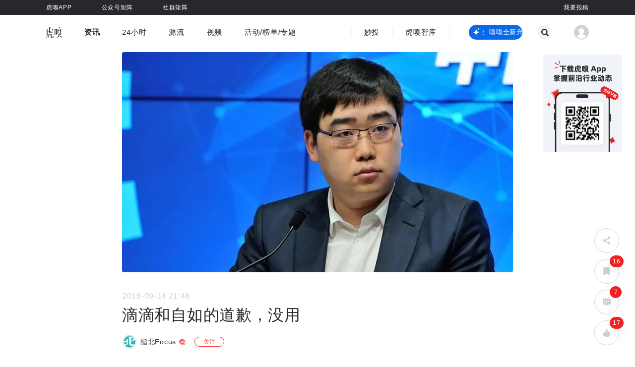

--- FILE ---
content_type: text/html;charset=utf-8
request_url: https://www.huxiu.com/article/262900.html
body_size: 26192
content:
<!DOCTYPE html><html><head><meta charset="utf-8">
<meta name="viewport" content="width=device-width, initial-scale=1">
<title>滴滴和自如的道歉，没用-虎嗅网</title>
<script src="https://www.googletagmanager.com/gtag/js?id=G-QRKQ6T69K7" async></script>
<script src="https://s1-static.huxiucdn.com/statistics/toutiao-www.js" async type="text/javascript"></script>
<style>:root{--c-27282d:#27282d;--c-27282d-30:rgba(39,40,45,.3);--c-27282d-20:rgba(39,40,45,.2);--c-27282d-10:rgba(39,40,45,.1);--c-3d3d3d:#3d3d3d;--c-1d2129:#1d2129;--c-black-100:#000;--c-black-80:rgba(0,0,0,.8);--c-black-65:rgba(0,0,0,.65);--c-black-60:rgba(0,0,0,.6);--c-black-50:rgba(0,0,0,.5);--c-black-40:rgba(0,0,0,.4);--c-black-45:rgba(0,0,0,.45);--c-black-30:rgba(0,0,0,.3);--c-black-20:rgba(0,0,0,.2);--c-black-25:rgba(0,0,0,.25);--c-black-15:rgba(0,0,0,.15);--c-black-10:rgba(0,0,0,.1);--c-black-4:rgba(0,0,0,.04);--c-black-5:rgba(0,0,0,.05);--c-black-6:rgba(0,0,0,.06);--c-e3e3e3-90:hsla(0,0%,89%,.9);--c-blue:#1f7ae4;--c-blue-4:#2449ad;--c-blue-2:#0969e8;--c-blue-2-10:rgba(9,105,232,.1);--c-blue-3:#378bd2;--c-blue-4:#3ca5f6;--c-blue-5:#548ddb;--c-blue-6:#0969e8;--c-purple:#501be2;--c-purple-2:#6d4bcc;--c-cccedb:#cccedb;--c-393a3b:#393a3b;--c-f2f3f6:#f2f3f6;--c-red:#e22;--c-red-20:rgba(238,34,34,.2);--c-golden:#d2bb99;--c-666:#666;--c-999:#999;--c-bf:#bfbfbf;--c-fa:#fafafa;--c-f4:#f4f4f4;--c-f5:#f5f5f5;--c-ea:#eaeaea;--c-e2:#e2e2e2;--c-d8:#d8d8d8;--c-fff:#fff;--c-fff-90:hsla(0,0%,100%,.9);--c-fff-40:hsla(0,0%,100%,.4);--c-f6:#f6f6f6;--c-d1:#d1d1d1;--c-8b:#8b8b8b;--c-ef:#efefef;--c-d9dde5:#d9dde5;--c-fff-10:hsla(0,0%,100%,.1);--c-fff-20:hsla(0,0%,100%,.2);--c-fff-30:hsla(0,0%,100%,.3);--c-fff-50:hsla(0,0%,100%,.5);--c-fff-60:hsla(0,0%,100%,.6);--c-fff-98:hsla(0,0%,100%,.98);--c-golden-1:#ffe780;--c-green-1:#9dff00;--c-green-2:#3dc17f;--c-print-area-width:1094px}abbr,address,article,aside,audio,b,blockquote,body,canvas,caption,cite,code,dd,del,details,dfn,div,dl,dt,em,fieldset,figcaption,figure,footer,form,h1,h2,h3,h4,h5,h6,header,hgroup,html,i,iframe,img,ins,kbd,label,legend,li,mark,menu,nav,object,ol,p,pre,q,samp,section,small,span,strong,sub,summary,sup,table,tbody,td,tfoot,th,thead,time,tr,ul,var,video{border:0;box-sizing:border-box;margin:0;outline:0;padding:0}h1,h2,h3,h4,h5,h6{font-weight:400}li{list-style:none}body{line-height:1;-moz-osx-font-smoothing:grayscale;-webkit-font-smoothing:antialiased}:focus{outline:1}article,aside,canvas,details,figcaption,figure,footer,header,hgroup,menu,nav,section,summary{display:block}nav ul{list-style:none}blockquote,q{quotes:none}blockquote:after,blockquote:before,q:after,q:before{content:"";content:none}a{background:transparent;border:0;box-sizing:border-box;color:#27282d;font-size:100%;margin:0;padding:0;text-decoration:none;vertical-align:baseline}img{border:none;vertical-align:top}img:not([src]),img[src=""]{opacity:0}abbr[title],dfn[title]{border-bottom:1px dotted #27282d;cursor:help}input,select{vertical-align:middle}input,textarea{background:none;border:none;box-sizing:border-box;font-family:PingFang SC,Hiragino Sans GB,Microsoft YaHei,Arial,sans-serif;outline:none;padding:0}input::-ms-clear,input::-ms-reveal{display:none}input::-o-clear{display:none}textarea{resize:none}button{background-color:transparent;border:none;margin:0;outline:none;padding:0}button:hover{cursor:pointer}a,a:active,a:hover,a:link,a:visited{color:#27282d;outline:none;text-decoration:none}select::-ms-expand{display:none}select{appearance:none;-moz-appearance:none;-webkit-appearance:none;outline:0;padding-right:14px}option::-ms-expand{display:none}option{-moz-appearance:none;-webkit-appearance:none;appearance:none}i{font-style:normal}p{word-wrap:break-word}video{height:auto;width:100%}::-webkit-scrollbar{width:8px}::-webkit-scrollbar:horizontal{height:8px}::-webkit-scrollbar-track{display:none}::-webkit-scrollbar-thumb{background-color:var(--c-cccedb);border-radius:2px}input::-webkit-input-placeholder,textarea::-webkit-input-placeholder{color:var(--c-666);font-size:12px;line-height:26px}textarea::-webkit-scrollbar{border-radius:2px;height:33px;width:3px}textarea::-webkit-scrollbar-thumb{background-color:var(--c-393a3b)}input::-webkit-inner-spin-button,input::-webkit-outer-spin-button{-webkit-appearance:none}input[type=number]{-moz-appearance:textfield;-webkit-appearance:textfield;appearance:textfield}.fl{float:left}.fr{float:right}.hide{display:none!important}.clearfix:after{clear:both;content:"";display:table}.cursor{cursor:default}.pointer{cursor:pointer}.block{display:block}.text-center{text-align:center}.single-line-overflow{overflow:hidden;text-overflow:ellipsis;white-space:nowrap}.multi-line-overflow,.two-lines{text-overflow:-o-ellipsis-lastline;line-clamp:2;-webkit-line-clamp:2}.multi-line-overflow,.one-line,.two-lines{display:-webkit-box;overflow:hidden;text-overflow:ellipsis;-webkit-box-orient:vertical}.one-line{line-clamp:1;-webkit-line-clamp:1;word-break:break-all}.three-lines{line-clamp:3;-webkit-line-clamp:3}.four-lines,.three-lines{display:-webkit-box;-webkit-box-orient:vertical;overflow:hidden;text-overflow:ellipsis;word-break:break-all}.four-lines{line-clamp:4;-webkit-line-clamp:4}.flex{display:flex}.inline-flex{display:inline-flex!important}.space-between,.space-between-center{display:flex;justify-content:space-between}.space-between-center,.vertical-center{align-items:center}.vertical-center{display:flex}.justify-center,.middle-center{display:flex;justify-content:center}.middle-center{align-items:center}.automatic-center{display:flex;flex-direction:column;justify-content:center}.flex-end{display:flex;justify-content:flex-end}.flex-start{display:flex;justify-content:flex-start}.flex-wrap{display:flex;flex-wrap:wrap}.fw500{font-weight:600}.font-10{-webkit-transform-origin-x:center;display:inline-block;font-size:12px;transform:scale(.84)}.placeholder-loading-box{color:var(--c-bf);font-size:16px;height:40px;line-height:40px;margin:10px 0 50px;text-align:center;width:100%}.img100Cover{height:100%;-o-object-fit:cover;object-fit:cover;width:100%}.body-no-scroll{border-right:8px solid #fff;overflow:hidden}.mb12{margin-bottom:12px}.placeholderLoadingBox{color:var(--c-bf);font-size:16px;height:40px;line-height:40px;margin:10px 0 50px;text-align:center;width:100%}body,html{background-color:#fff;margin:0;padding:0;-webkit-font-smoothing:antialiased;font-family:PingFang SC,Hiragino Sans GB,Microsoft YaHei,Arial,sans-serif;min-width:1094px}body{letter-spacing:.7px}.content-wrapper{margin:0 auto;width:1094px}.ad-sign-left,.ad-sign-right{font-size:12px;line-height:1}.ad-sign-left{background:var(--c-black-50);border-radius:10px;color:var(--c-fff);padding:2px 5px;position:absolute;z-index:20}.ad-sign-right{color:var(--c-999);text-align:right}.ad-sign-left.position-left{left:8px;top:8px}.ad-sign-left.position-right{right:8px;top:8px}.more-operate-slide-fade-enter-active,.more-operate-slide-fade-leave-active{transition:all .3s linear}.more-operate-slide-fade-enter-from,.more-operate-slide-fade-leave-to{opacity:0;transform:translateY(-20px)}.more-operate-slide-fade-enter-to,.more-operate-slide-fade-leave{opacity:1;transform:translateY(0)}.operation-icons{bottom:40px;position:fixed;width:56px;z-index:50}.operation-icons.z-index-1{transition-delay:.3s;z-index:-1}.one-operation-icons.operation-icons .icon-return-top{opacity:0;transform:translateY(56px)}.one-operation-icons.operation-icons .icon-return-top.returnTop{opacity:1;transform:translateY(0)}.more-operation-icons.operation-icons .icons-wrap{position:relative}.more-operation-icons.operation-icons .icons-wrap .icon-return-top{left:0;opacity:0;position:absolute;top:0}.more-operation-icons.operation-icons .icons-wrap .icon-return-top.returnTop{opacity:1;top:-62px}@media (max-width:1330px){.operation-icons{margin-left:0;right:2%}}@media (min-width:1331px){.operation-icons{left:50%;margin-left:600px}}.hx-message{border:none!important;border-radius:25px!important;color:#fff;font-size:16px;line-height:50px;padding:0 40px;padding:10px 40px!important}.hx-message .el-message__content{color:#fff!important;font-size:16px!important;line-height:30px}.hx-message .el-message__icon{margin-right:4px}.hx-message.error,.hx-message.info,.hx-message.warning{background-color:#27282d;box-shadow:0 5px 20px 1px #27282db0}.hx-message.info .el-message__icon{display:none}.hx-message.success{background-color:var(--c-red);box-shadow:0 5px 20px 1px #ff60608c}</style>
<style>.svg-icon[data-v-58b2ee0f]{height:1em;width:1em;fill:currentColor;vertical-align:middle;vertical-align:-.15em}</style>
<style>.item-content[data-v-e0097278]{background:#f5f5f5;border-radius:4px;color:#000;display:inline-block;font-size:14px;height:162px;line-height:20px;transition:all .3s ease;vertical-align:top;width:182px}.item-content-pic[data-v-e0097278]{height:102px;position:relative;width:182px}.item-content-pic img[data-v-e0097278]{border-top-left-radius:4px;border-top-right-radius:4px;height:100%;-o-object-fit:cover;object-fit:cover;width:100%}.item-content-pic .icon-flag-wrap[data-v-e0097278]{background:#0000001a;border-radius:50%;box-shadow:0 2px 6px 1px #0000001a;height:20px;left:10px;position:absolute;top:10px;width:20px}.item-content-pic .icon-flag-wrap .hx-icon[data-v-e0097278]{color:#fff;font-size:20px;opacity:.9}.item-content-info[data-v-e0097278]{margin:8px 8px 12px;max-height:40px;overflow:hidden;white-space:normal}</style>
<style>.wrapper-error[data-v-f9ad8e39]{align-items:center;display:flex;flex-direction:column;justify-content:center;min-height:calc(100vh - 60px);position:relative}.wrapper-error .top-view[data-v-f9ad8e39]{margin-bottom:16px;padding-top:40px;text-align:center}.wrapper-error .top-view .error-txt[data-v-f9ad8e39]{color:#d1d1d1;font-size:14px;margin-bottom:14px}.wrapper-error .top-view .btn-link[data-v-f9ad8e39]{display:inline-block}.wrapper-error .top-view .btn[data-v-f9ad8e39]{border:1px solid #27282d;border-radius:22px;color:#27282d;display:inline-block;font-size:14px;height:30px;margin-bottom:18px;padding:0;vertical-align:middle;width:120px}.wrapper-error .top-view .btn[data-v-f9ad8e39]:hover{background:#27282d;color:#fff}.wrapper-error .top-view .tips-txt[data-v-f9ad8e39]{color:#27282d;font-size:14px}.wrapper-error .hot-article[data-v-f9ad8e39]{height:461px;padding-bottom:40px}.wrapper-error .hot-article h4[data-v-f9ad8e39]{color:#27282d;display:block;font-size:18px;font-weight:600;letter-spacing:1px;line-height:36px;margin-top:3px;width:100%}.wrapper-error .hot-article-wrapper[data-v-f9ad8e39]{padding-top:10px;position:relative;width:808px}.wrapper-error .hot-article-item[data-v-f9ad8e39]{display:inline-block;margin-bottom:24px;margin-right:20px}</style>
<style>.default-main[data-v-6365adc4]{min-height:calc(100vh - 160px)}</style>
<style>.header-content[data-v-a689bdc7]{position:fixed;transition:all .2s ease-out;width:100%;z-index:560}.placeholder-height[data-v-a689bdc7]{background:transparent;height:100px;transition:all .2s ease-out}@media screen and (max-width:1094px){.header-content[data-v-a689bdc7]{position:relative}.placeholder-height[data-v-a689bdc7]{height:0}}</style>
<style>.header-top-content[data-v-432e93b3]{background-color:var(--c-27282d);position:relative}.header-top-content .content-wrapper[data-v-432e93b3]{margin:0 auto;width:1094px}.header-top-content a[data-v-432e93b3]{color:var(--c-fff);position:relative}.header-top-content ul[data-v-432e93b3]{position:relative;z-index:560}.header-top-content ul li[data-v-432e93b3]{font-size:12px;line-height:30px;list-style:none;margin:0 30px;overflow:hidden}.header-top-content ul li[data-v-432e93b3]:first-of-type{margin-left:0}.header-top-content ul .header-top-list__link[data-v-432e93b3]{color:var(--c-fff);display:inline-block;overflow:hidden;position:relative;vertical-align:top}.header-top-content ul .header-top-list__link.c-b0f762[data-v-432e93b3]{color:#b0f762}.header-top-content ul .header-top-list__link.c-dac4e8[data-v-432e93b3]{color:#dac4e8;font-weight:600}.header-top-content__officialAcct a[data-v-432e93b3]{position:relative}.header-top-content__officialAcct__content[data-v-432e93b3]{align-items:center;color:#d1d1d1;cursor:pointer;display:flex;font-size:0;height:0;opacity:0;overflow:hidden;position:absolute;text-align:left;top:30px;transition:all .5s ease;z-index:540}.header-top-content__officialAcct__content div[data-v-432e93b3]{display:inline-block;margin:0 30px;text-align:center}.header-top-content__officialAcct__content div[data-v-432e93b3]:first-child{margin-left:0}.header-top-content__officialAcct__content p[data-v-432e93b3]{font-size:12px;line-height:28px;text-align:center;white-space:nowrap}.header-top-content__officialAcct__content-2[data-v-432e93b3]{transform:translate(-226px)}.header-top-content__officialAcct__content-2 div[data-v-432e93b3]{margin:0 15px}.header-top-content__rightInfo[data-v-432e93b3]{margin:0!important;position:absolute;right:0;top:0}.header-top-content__rightInfo a[data-v-432e93b3]{margin-right:60px}.header-top-content__rightInfo a[data-v-432e93b3]:last-child{margin-right:0}.header-top-content-red[data-v-432e93b3]{background-color:#f34641}.placeholder-w[data-v-432e93b3]{background-color:var(--c-27282d);cursor:pointer;height:0;position:absolute;top:30px;transition:all .5s ease;width:100%;z-index:535}.placeholder-w-red[data-v-432e93b3]{background-color:#f34641}.header-top-content__officialAcct__content.show[data-v-432e93b3],.placeholder-w.show[data-v-432e93b3]{height:120px;opacity:1;overflow:inherit;padding:17px 0 5px}</style>
<style>.flip-wrap[data-v-92952ecf]{display:inline-block;position:relative}.flip-wrap[data-v-92952ecf],.flip-wrap i[data-v-92952ecf]{font-weight:inherit}.flip-wrap .flip-up[data-v-92952ecf]{display:block;transition:transform .3s cubic-bezier(.77,0,.175,1),visibility 0s,opacity .4s cubic-bezier(.77,0,.175,1)}.flip-wrap .flip-down[data-v-92952ecf]{display:block;left:0;opacity:0;position:absolute;top:0;transform:translateY(-45%);transition:transform .3s cubic-bezier(.77,0,.175,1),visibility 0s .4s,opacity .4s cubic-bezier(.77,0,.175,1);visibility:hidden;width:100%}.flip-wrap .flip-up.active[data-v-92952ecf]{opacity:0;transform:translateY(45%);transition:transform .4s cubic-bezier(.77,0,.175,1),visibility 0s .4s,opacity .4s cubic-bezier(.77,0,.175,1);visibility:hidden}.flip-wrap .flip-down.active[data-v-92952ecf]{opacity:1;transform:translateY(0);transition:transform .4s cubic-bezier(.77,0,.175,1),visibility 0s,opacity .4s cubic-bezier(.77,0,.175,1);visibility:inherit}</style>
<style>.nav-default[data-v-df65bb67]{width:100%}nav[data-v-df65bb67]{background:var(--c-fff)}.search[data-v-df65bb67],.search.home-search[data-v-df65bb67]{top:100px}.search[data-v-df65bb67]{background-color:var(--c-fff);bottom:0;height:0;opacity:0;position:absolute;transition:all .5s ease;width:100%;z-index:-1}.search__content[data-v-df65bb67]{display:none}.search.active[data-v-df65bb67]{top:78px}.search.transitionShow[data-v-df65bb67]{display:block;height:auto;opacity:1;padding-bottom:100px;padding-top:50px;position:fixed;z-index:505}.search.transitionShow .search__content[data-v-df65bb67]{display:block}.nav-top[data-v-df65bb67]{margin:0 auto;padding:17px 0;position:relative;width:1094px}.nav-top__logo .hx-logo[data-v-df65bb67]{height:23px;margin-right:45px;vertical-align:middle;width:32px}.nav-top-list__li[data-v-df65bb67]{font-size:15px;line-height:36px;margin-right:45px;position:relative;transition:.1s}.nav-top-list__li[data-v-df65bb67]:last-of-type{margin-right:0}.nav-top-list__li a.first-menus-link[data-v-df65bb67]{color:var(--c-27282d);cursor:pointer}.nav-top-list__li.firstMenu--active a.first-menus-link[data-v-df65bb67],.nav-top-list__li:hover a.first-menus-link[data-v-df65bb67]{font-weight:700}.nav-top-list__li[data-v-df65bb67]:hover{text-decoration:underline;text-underline-offset:2px}.nav-top-list .club__msg[data-v-df65bb67]{background:var(--c-red);border-radius:50%;display:inline-block;height:8px;position:absolute;right:-6px;top:5px;width:8px}.nav-top__left[data-v-df65bb67]{flex:1}.nav-top__center[data-v-df65bb67]{border-left:2px solid var(--c-f4);border-right:2px solid var(--c-f4);height:20px;justify-content:center;line-height:20px;margin-left:70px}.nav-top__center .nav-top-link[data-v-df65bb67]{color:var(--c-27282d);font-size:15px;margin:0 25px;position:relative}.nav-top__center .nav-top-link[data-v-df65bb67]:hover{font-weight:700;text-decoration:underline;text-underline-offset:2px}.nav-top__center .line[data-v-df65bb67]{background-color:var(--c-f4);height:20px;width:2px}.nav-top__right[data-v-df65bb67]{align-items:center;justify-content:flex-end;padding-left:38px}.nav-top__right .ai-box[data-v-df65bb67]{align-items:center;background-color:var(--c-blue-2);border-radius:15px;box-sizing:border-box;cursor:pointer;display:flex;height:30px;justify-content:space-between;padding-left:7px;width:108px}.nav-top__right .ai-box .xiuxiu-logo[data-v-df65bb67]{fill:var(--c-fff)}.nav-top__right .ai-box .ai-text[data-v-df65bb67]{height:18px;overflow:hidden;position:relative;width:80px}@keyframes aiText-df65bb67{0%{transform:translate(0)}to{transform:translate(-50%)}}.nav-top__right .ai-box .ai-text .ai-text-p[data-v-df65bb67]{animation:aiText-df65bb67 3s linear infinite;color:var(--c-fff);font-size:13px;height:18px;left:0;line-height:18px;position:absolute;top:0;white-space:nowrap;width:auto}.nav-top__right .ai-box .ai-text .ai-text-p span[data-v-df65bb67]{padding-right:10px}.nav-top__right .search-icon-container[data-v-df65bb67]{align-items:center;background-color:var(--c-f4);border-radius:100%;display:flex;height:30px;justify-content:center;width:30px}.nav-top__right .search-icon-container .close-btn[data-v-df65bb67],.nav-top__right .search-icon-container .search-btn[data-v-df65bb67]{color:var(--c-27282d);height:15px;width:15px}.nav-top__right .search-icon-container[data-v-df65bb67]:hover{background-color:var(--c-27282d)}.nav-top__right .search-icon-container:hover .close-btn[data-v-df65bb67],.nav-top__right .search-icon-container:hover .search-btn[data-v-df65bb67]{color:var(--c-fff)}.nav-top__right .search-box[data-v-df65bb67]{margin-left:30px}.nav-top__right .avatar[data-v-df65bb67]{display:inline-block;height:30px;margin-left:44px;position:relative;vertical-align:middle;width:30px;z-index:520}.nav-top__right .avatar .avatar-icon[data-v-df65bb67]{border-radius:50%;color:#d1d1d1;height:30px;width:30px}.nav-top__right .avatar .hx-icon[data-v-df65bb67]{height:14px;width:14px}.nav-top__right .avatar .vip-icon[data-v-df65bb67]{bottom:0;display:none;position:absolute;right:-6px}.nav-top__right .avatar .vip-icon.show[data-v-df65bb67]{display:block}.nav-top__right .header-user-menu-wrap[data-v-df65bb67]{background:transparent;left:50%;margin-left:-55px;padding-top:12px;position:absolute;text-align:center;top:28px;width:110px}.nav-top__right .header-user-menu-wrap a[data-v-df65bb67],.nav-top__right .header-user-menu-wrap span[data-v-df65bb67]{background:#f4f4f4;color:var(--c-27282d);display:block;font-size:14px;height:36px;line-height:36px;position:relative;transition:all .5s ease;width:100%}.nav-top__right .header-user-menu-wrap a .red-msg-sign[data-v-df65bb67],.nav-top__right .header-user-menu-wrap span .red-msg-sign[data-v-df65bb67]{align-items:center;background-color:#f1403c;border-radius:8px;color:var(--c-fff);display:flex;font-size:12px;left:80px;letter-spacing:0;line-height:16px;min-width:16px;padding:0 4px;position:absolute;top:2px}.nav-top__right .header-user-menu-wrap span[data-v-df65bb67]:first-child{border-top-left-radius:4px;border-top-right-radius:4px}.nav-top__right .header-user-menu-wrap span[data-v-df65bb67]:last-child{border-bottom-left-radius:4px;border-bottom-right-radius:4px}.nav-top__right .header-user-menu-wrap a[data-v-df65bb67]:hover,.nav-top__right .header-user-menu-wrap span[data-v-df65bb67]:hover{background:#eaeaea}.nav-dropdown-content__link[data-v-df65bb67]{color:#999;display:block;overflow:hidden;position:relative}.nav-dropdown-content__link .logo-img[data-v-df65bb67]{height:24px;margin-bottom:5px;vertical-align:middle;width:24px}.nav-dropdown-content__link.cur-menu-color[data-v-df65bb67],.nav-dropdown-content__link[data-v-df65bb67]:hover{color:var(--c-27282d)}.nav-dropdown-content__link[data-v-df65bb67]:hover{text-decoration:underline;text-underline-offset:2px}.nav-home .nav-bottom-list[data-v-df65bb67]{top:100px}.nav-bottom-list[data-v-df65bb67]{background:var(--c-fff);height:0;left:0;overflow:hidden;position:fixed;top:100px;transition:all .5s ease;width:100%;z-index:1}.nav-bottom-list .second-menus-ul[data-v-df65bb67]{background:var(--c-fff);display:flex;font-size:15px;line-height:42px;padding:0 200px 10px 0}.nav-bottom-list .second-menus-ul li[data-v-df65bb67]{margin-right:45px;min-width:60px;text-align:center}.nav-bottom-list .second-menus-ul li[data-v-df65bb67]:first-of-type{min-width:10px}.nav-bottom-list .second-menus-center[data-v-df65bb67]{justify-content:center}.nav-bottom-list .second-menus-center .pointer[data-v-df65bb67]:last-of-type{margin-right:180px}.channel-menus-ul[data-v-df65bb67]{display:flex;padding:0 190px 16px 0;transition:all .2s ease}.channel-menus-ul .channel-menus-all-wrap[data-v-df65bb67]{margin-right:60px}.channel-menus-ul .channel-menus-other-wrap[data-v-df65bb67]{display:grid;flex:1;grid-template-columns:1fr 1fr 1fr 1fr 1fr 1fr 1fr}.channel-menus-ul li[data-v-df65bb67]{font-size:14px;line-height:20px;margin-bottom:10px}.nav-bottom-list.show[data-v-df65bb67]{box-shadow:0 5px 5px 1px #00000006;z-index:500}.icon-triangle-down[data-v-df65bb67]{font-size:6px;line-height:30px;margin-top:-.5em;position:absolute;right:0;top:50%;transition:transform .2s;width:6px}.channel-menu .icon-triangle-down[data-v-df65bb67]{color:var(--c-27282d);transform:rotate(180deg)}.logout-slide-fade-enter-from[data-v-df65bb67],.logout-slide-fade-leave-to[data-v-df65bb67]{opacity:0;transform:translateY(-20px)}.logout-slide-fade-enter-active[data-v-df65bb67],.logout-slide-fade-leave-active[data-v-df65bb67]{transition:all .2s ease}.logout-slide-fade-enter-to[data-v-df65bb67],.logout-slide-fade-leave-from[data-v-df65bb67]{opacity:1;transform:translateY(0)}</style>
<style>.default-footer[data-v-66c37a87]{background-color:#27282d;font-size:14px;padding:16px 0;position:relative;width:100%;z-index:11}.default-footer a[data-v-66c37a87]{color:#848484}.default-footer a[data-v-66c37a87]:hover{color:#fff}.default-footer .default-footer-content[data-v-66c37a87]{margin:0 auto;width:1044px}.default-footer .default-footer-content__share[data-v-66c37a87]{cursor:pointer;margin-right:41px;overflow:hidden;position:relative}.default-footer .default-footer-content__share .hx-icon[data-v-66c37a87]{color:#d1d1d1;vertical-align:middle}.default-footer .default-footer-content__share .footer-wechat-icon[data-v-66c37a87]{height:25px;width:31px}.default-footer .default-footer-content__share .footer-ios-icon[data-v-66c37a87]{height:28px;width:23px}.default-footer .default-footer-content__share .footer-android-icon[data-v-66c37a87]{height:28px;width:24px}.default-footer .default-footer-content__share__qrcode[data-v-66c37a87]{box-shadow:0 0 10px 2px #00000029;left:-48px;opacity:0;opacity:1;position:absolute;top:-150px;transition:all .5s ease}.default-footer .default-footer-content__share__qrcode[data-v-66c37a87]:before{border:8px solid transparent;border-top-color:#fff;bottom:-15px;content:"";display:block;left:50%;margin-left:-8px;position:absolute}.default-footer .default-footer-content__share[data-v-66c37a87]:hover{overflow:inherit}.default-footer .default-footer-content__share:hover .hx-icon[data-v-66c37a87]{color:#fff}.default-footer .default-footer-content__share:hover .default-footer-content__share__qrcode[data-v-66c37a87]{opacity:1;top:-135px;z-index:100}.default-footer .footer-record-info[data-v-66c37a87]{color:#848484;font-size:14px;margin-left:145px}</style>
<style>.detail-wrap[data-v-87a1a9f6]{margin:0 auto;width:788px}.detail-wrap .article-video-tag[data-v-87a1a9f6]{color:#666;font-size:14px;margin-bottom:12px}.article-detail[data-v-87a1a9f6]{width:100%}.article-detail .article__top-img[data-v-87a1a9f6]{border-radius:4px;position:fixed;top:105px;width:788px;z-index:2}.article-detail .article__top-img .article-img[data-v-87a1a9f6]{border-radius:4px;height:444px;-o-object-fit:cover;object-fit:cover;width:100%}.article-detail .article__top-img .top-video[data-v-87a1a9f6]{border-radius:4px;height:444px;overflow:hidden}.article-detail .article__top-video[data-v-87a1a9f6]{border-radius:4px;margin-bottom:24px;position:relative;width:788px;z-index:2}.article-detail .article__top-video .top-video[data-v-87a1a9f6]{border-radius:4px;height:444px;overflow:hidden}.article-detail .article__top-video .top-video-empty[data-v-87a1a9f6]{background-color:#000;border-radius:4px;height:444px;overflow:hidden;position:relative}.article-detail .article__top-video .top-video-empty .top-video-empty-tip[data-v-87a1a9f6]{color:#fff;font-size:16px;left:50%;position:absolute;top:50%;transform:translate(-50%,-50%)}.article-detail .article-wrap.has-top-ad[data-v-87a1a9f6]{padding-top:520px!important}.article-detail .article-wrap.has-top-ad .article__bottom-content__left[data-v-87a1a9f6]{margin-top:-546px}.article-detail .article-wrap.has-top-ad-no-pic[data-v-87a1a9f6]{padding-top:100px!important}.article-detail .article-wrap.has-top-ad-no-pic .article__bottom-content__left[data-v-87a1a9f6]{margin-top:-96px}.article-detail .article-wrap[data-v-87a1a9f6]{background-color:transparent;position:relative}.article-detail .article-wrap.normal[data-v-87a1a9f6]{padding-top:450px}.article-detail .article-wrap .article__bottom-content.show-left-wrap[data-v-87a1a9f6]{margin-left:-244px}.article-detail .article-wrap .article__bottom-content-padding[data-v-87a1a9f6]{padding-top:32px}.article-detail .article-wrap .article__bottom-content[data-v-87a1a9f6]{background-color:#fff;padding-bottom:90px;position:relative;z-index:4}.article-detail .article-wrap .article__bottom-content__left[data-v-87a1a9f6]{margin-right:14px;width:230px}.article-detail .article-wrap .article__bottom-content__left.normal[data-v-87a1a9f6]{margin-top:-477px}.article-detail .article-wrap .article__bottom-content__right[data-v-87a1a9f6]{width:788px}.article-detail .article-wrap .article__bottom-content span.original-sign[data-v-87a1a9f6]{background-color:#efefef;border-radius:10px;color:var(--c-red);display:inline-block;font-size:12px;height:17px;line-height:17px;margin-right:8px;margin-top:3px;padding:0 7px;vertical-align:text-top}.article-detail .article-wrap .article__bottom-content .article__time[data-v-87a1a9f6]{color:#d1d1d1;font-size:16px;line-height:30px;margin-right:24px;text-align:left}.article-detail .article-wrap .article__bottom-content .article__title[data-v-87a1a9f6]{color:#27282d;font-size:32px;line-height:46px;text-align:left}.article-detail .article-wrap .article__bottom-content .article__author-info-box[data-v-87a1a9f6]{align-items:center;display:flex;flex-flow:row nowrap;justify-content:flex-start;margin-bottom:24px;margin-top:16px}.article-detail .article-wrap .article__bottom-content .article__author-info-box .article-author-info[data-v-87a1a9f6]{align-items:center;display:flex;flex-flow:row nowrap;justify-content:flex-start;margin-right:17px}.article-detail .article-wrap .article__bottom-content .article__author-info-box .article-author-info .author-info__username[data-v-87a1a9f6]{color:#27282d;font-size:14px;line-height:30px;margin-left:7px;margin-right:4px}.article-detail .article-wrap .article__bottom-content .article__author-info-box .article-author-info .author-info__username[data-v-87a1a9f6]:hover{color:#1f7ae4}.article-detail .article-wrap .article__bottom-content .article__user-info-wrap[data-v-87a1a9f6]{position:relative;text-align:left}.article-detail .article-wrap .article__bottom-content .article__reward-wrap[data-v-87a1a9f6]{margin-bottom:32px;margin-top:32px}.article-detail .article-wrap .article__bottom-content .article__related-article-wrap[data-v-87a1a9f6]{margin-bottom:32px;margin-top:60px}.article-detail .article-wrap .article__bottom-content .article__comment[data-v-87a1a9f6]{margin-bottom:60px;margin-top:60px}[data-v-87a1a9f6] .article-content-preface{margin-bottom:20px;word-wrap:break-word;color:#999!important;font-size:16px;line-height:28px;overflow:hidden;text-align:justify}[data-v-87a1a9f6] .article-content-preface p{word-wrap:break-word;color:#999!important;font-size:16px;line-height:28px;text-align:justify}[data-v-87a1a9f6] .article-content-preface a{border-bottom:1px solid #999!important;color:#999!important}[data-v-87a1a9f6] .article-content-preface img.lazyImg{background-color:#e7e7e7;opacity:1}[data-v-87a1a9f6] .article-content-preface img{border-radius:4px;max-width:100%;width:auto}[data-v-87a1a9f6] .article-content-preface .img-center-box{text-align:center}[data-v-87a1a9f6] .article-content-preface .text-img-note{color:#999!important;font-size:16px!important;line-height:20px;margin-top:8px;text-align:center}[data-v-87a1a9f6] .article-content-preface .echarts-iframe-img{display:none!important}.article-wrap[data-v-87a1a9f6]{position:relative}.article-wrap.limit-height[data-v-87a1a9f6]{height:222px;overflow:hidden}.article-wrap.auto-height[data-v-87a1a9f6]{height:auto;overflow:hidden}.article-wrap .article__content[data-v-87a1a9f6]{color:#27282d;font-size:16px;line-height:28px;margin-bottom:30px}.article-wrap .article-type[data-v-87a1a9f6]{align-items:center;display:flex;height:32px;justify-content:space-between;width:100%}.article-wrap .article-type-agent[data-v-87a1a9f6]{align-items:center;background-color:#ebf1ff;border-radius:4px;display:flex;height:32px;padding:7px 8px}.article-wrap .article-type-agent__icon[data-v-87a1a9f6]{height:18px;width:18px}.article-wrap .article-type-agent__text[data-v-87a1a9f6]{font-size:12px;margin-left:6px}.article-wrap .article-type-channel[data-v-87a1a9f6]{color:#667db6;font-size:14px;font-weight:700;line-height:20px}.article-wrap .article-content-fold[data-v-87a1a9f6]{background:linear-gradient(180deg,#fff0 0,#fff 70%,#fff);bottom:-20px;height:198px;left:0;position:absolute;width:100%}.article-wrap .article-content-fold__btn[data-v-87a1a9f6]{color:#1f7ae4;cursor:pointer;font-size:14px;margin-top:130px}[data-v-87a1a9f6] .article__content iframe{display:block;margin:0 auto}[data-v-87a1a9f6] .article__content img.lazyImg{background-color:#e7e7e7;opacity:1}[data-v-87a1a9f6] .article__content sub,[data-v-87a1a9f6] .article__content sup{font-size:75%!important;line-height:0;position:relative;vertical-align:baseline}[data-v-87a1a9f6] .article__content sup{top:-.5em}[data-v-87a1a9f6] .article__content sub{bottom:-.25em}[data-v-87a1a9f6] .article__content b,[data-v-87a1a9f6] .article__content strong{font-weight:700}[data-v-87a1a9f6] .article__content em,[data-v-87a1a9f6] .article__content i{font-style:italic!important}[data-v-87a1a9f6] .article__content .darksignal-hr{display:none!important}[data-v-87a1a9f6] .article__content img{border-radius:4px;max-width:100%;width:auto}[data-v-87a1a9f6] .article__content .img-center-box{text-align:center}[data-v-87a1a9f6] .article__content p{color:#27282d!important;font-size:16px!important}[data-v-87a1a9f6] .article__content p a{border-bottom:1px solid #999!important;color:#27282d!important;padding-bottom:2px;text-decoration:none!important}[data-v-87a1a9f6] .article__content p a:hover{border-bottom:1px solid #999!important;color:#999!important}[data-v-87a1a9f6] .article__content a.videoA{background:url(https://img.huxiucdn.com/article/cover/201607/20/155142900988.jpg);background-size:100%;border:none!important;display:table;height:400px;margin:0 auto;width:710px}[data-v-87a1a9f6] .article__content .list-paddingleft-2{padding-left:25px}[data-v-87a1a9f6] .article__content ol li,[data-v-87a1a9f6] .article__content ul li{list-style:inherit}[data-v-87a1a9f6] .article__content ol{counter-reset:item;margin-left:0;padding-left:0}[data-v-87a1a9f6] .article__content ol.list-paddingleft-2{padding-left:0}[data-v-87a1a9f6] .article__content ol li{display:block}[data-v-87a1a9f6] .article__content ol li:before{content:counter(item) ".";counter-increment:item;float:left;margin-right:1em}[data-v-87a1a9f6] .article__content .text-remarks,[data-v-87a1a9f6] .article__content .text-remarks a{color:#999!important}[data-v-87a1a9f6] .article__content .text-big-title,[data-v-87a1a9f6] .article__content .text-sm-title{font-weight:700}[data-v-87a1a9f6] .article__content .text-big-title{font-size:20px!important}[data-v-87a1a9f6] .article__content .text-sm-title{font-size:18px!important}[data-v-87a1a9f6] .article__content blockquote{background-color:#f4f4f4!important;display:block;line-height:25px;padding:25px 30px}[data-v-87a1a9f6] .article__content .text-img-note{color:#999!important;font-size:16px!important;line-height:20px;margin-top:8px;text-align:center}[data-v-87a1a9f6] .article__content .echarts-iframe-img{display:none!important}[data-v-87a1a9f6] .article__content .article__canonical{height:1px;left:-1px;opacity:0;position:fixed;top:-1px;width:1px}.article__reprinted-center[data-v-87a1a9f6]{text-align:center}[data-v-87a1a9f6] .article__reprinted-center span{display:block;line-height:30px}.article__reprinted-explain[data-v-87a1a9f6]{color:#999;font-size:16px;line-height:24px;margin-top:25px}.article__reprinted-explain-app[data-v-87a1a9f6]{color:#606060;font-size:16px;line-height:22px;margin-top:24px}[data-v-87a1a9f6] .article__reprinted-explain-app a{color:#27282d;font-weight:700}[data-v-87a1a9f6] .article__reprinted-explain-app a .download-i{background:url([data-uri]) no-repeat;display:inline-block;height:8px;margin-left:4px;position:relative;top:-3px;transition:all .2s;width:8px}[data-v-87a1a9f6] .article__reprinted-explain-app a:hover{cursor:pointer}[data-v-87a1a9f6] .article__reprinted-explain-app a:hover .download-i{background:url([data-uri]) no-repeat;height:8px;position:relative;top:-3px;transform:rotate(-90deg);transition:all .2s;width:8px}[data-v-87a1a9f6] .article__reprinted-explain-app a:hover{color:#27282d}.last-editor-username[data-v-87a1a9f6]{background:var(--c-f4);color:#27282d;font-size:12px;margin-bottom:16px;padding:28px 10px 32px;width:230px}.tag-box[data-v-87a1a9f6]{margin-bottom:12px}</style>
<style>.hx-avatar{border-radius:50%;color:#d1d1d1;display:inline-block;-o-object-fit:cover;object-fit:cover}</style>
<style>.user-icons-wrap img[data-v-dfc547f0]{height:14px!important;image-rendering:-moz-crisp-edges;image-rendering:-o-crisp-edges;image-rendering:-webkit-optimize-contrast;image-rendering:crisp-edges;vertical-align:-.15em;width:14px!important;-ms-interpolation-mode:nearest-neighbor}.user-icons-wrap img.w-em[data-v-dfc547f0]{height:1em!important;width:1em!important}.hx-icon[data-v-dfc547f0]{margin-right:2px}.hx-icon.author-icon[data-v-dfc547f0],.hx-icon.hurun-icon[data-v-dfc547f0],.hx-icon.talent-icon[data-v-dfc547f0],.hx-icon.team-icon[data-v-dfc547f0],.hx-icon.vip-icon[data-v-dfc547f0],.hx-icon.vip-over-icon[data-v-dfc547f0],.w-14[data-v-dfc547f0]{height:14px!important;width:14px!important}.hx-icon.user-icon[data-v-dfc547f0]{height:1em!important;width:1em!important}.hx-icon.hurun-icon.user-icon[data-v-dfc547f0]{height:15px!important;width:15px!important}</style>
<style>.hx-btn-default.follow-btn[data-v-afdebf5e]{transition:.3s}.follow-btn[data-v-afdebf5e]{border:1px solid var(--c-red);color:var(--c-red);font-size:12px;height:20px;padding:0;width:60px}.follow-btn[data-v-afdebf5e]:not(.active):hover{background-color:var(--c-red);border:none;color:#fff}.follow-btn.active[data-v-afdebf5e]{background-color:#efefef;border:none;color:#d1d1d1}</style>
<style>.hx-button{box-sizing:border-box;cursor:pointer;display:inline-block;line-height:1;margin:0;outline:none;text-align:center;transition:.1s;white-space:nowrap}.hx-btn-text{background-color:transparent;border:none}.hx-btn-text:hover span{background-color:transparent;color:var(--c-red)}.hx-btn-default{border:1px solid #d1d1d1;border-radius:3px;color:#606266;font-size:14px;padding:12px 20px;transition:.1s}.hx-btn-default:hover{border:1px solid var(--c-red);color:var(--c-red)}.is-round{border-radius:20px;color:#606266}.is-circle{background-color:#f4f4f4;border:none;border-radius:50%;padding:12px;transition:.1s}.is-circle:hover{border:none;color:var(--c-red)}.is-disabled,.is-disabled:hover{background-color:#f3f4f5;border-color:#e7e8eb;color:#b7bbc2;cursor:not-allowed}</style>
<style>.user-card__wrap[data-v-4f2e75b4]{background:#f8f8f8;border-radius:4px;min-width:310px;padding:10px}.user-card__wrap__content[data-v-4f2e75b4]{background:#fff;border-radius:4px;box-shadow:0 10px 20px #5c26262e;padding:16px 24px}.user-card__wrap__content .content-top-box[data-v-4f2e75b4]{height:76px}.user-card__wrap__content .content-top-box .left-box[data-v-4f2e75b4]{border:1px solid #fff;border-radius:50%;box-shadow:0 10px 20px #40212133;height:60px;margin-right:24px;position:relative;width:60px}.user-card__wrap__content .content-top-box .left-box img[data-v-4f2e75b4]{border-radius:50%;height:100%;width:100%}.user-card__wrap__content .content-top-box .left-box .hx-icon[data-v-4f2e75b4]{bottom:-1px;height:18px;position:absolute;right:-4px;width:18px}.user-card__wrap__content .content-top-box .left-box .hx-icon.hurun-icon[data-v-4f2e75b4]{bottom:-8px;height:34px;right:-8px;width:34px}.user-card__wrap__content .content-top-box .right-box[data-v-4f2e75b4]{color:#999;font-size:14px;line-height:20px}.user-card__wrap__content .content-top-box .right-box p[data-v-4f2e75b4]{margin-bottom:4px}.user-card__wrap__content .content-top-box .right-box p.author-remark[data-v-4f2e75b4]{max-width:270px}.user-card__wrap__content .content-top-box .right-box p.author-name[data-v-4f2e75b4]{color:#27282d;font-size:16px;font-weight:500;line-height:22px;margin-bottom:6px}.user-card__wrap__content .content-bottom-box[data-v-4f2e75b4]{line-height:20px;padding-top:4px}.user-card__wrap__content .content-bottom-box .left-box[data-v-4f2e75b4]{color:#bfbfbf;font-size:12px;margin-right:24px;text-align:center;width:60px}.user-card__wrap__content .content-bottom-box .right-box[data-v-4f2e75b4]{color:#27282d;font-size:14px}.user-card__wrap__content .content-bottom-box .right-box .num[data-v-4f2e75b4]{color:var(--c-red)}.user-card__wrap.is_author[data-v-4f2e75b4]{background:#fff;border:2px solid #f4f4f4;padding:8px}.user-card__wrap.is_author .user-card__wrap__content[data-v-4f2e75b4]{background:#f4f4f4;box-shadow:none}.user-card__wrap.is_author .user-card__wrap__content .content-top-box .left-box[data-v-4f2e75b4]{box-shadow:0 10px 20px #40212161}</style>
<style>.reward-wrap[data-v-060ff3b5]{font-size:0;width:100%}.reward-wrap i[data-v-060ff3b5]{font-style:normal}.reward-wrap__status__btn[data-v-060ff3b5]{border-radius:22px;box-shadow:0 10px 20px #ff606066;font-size:16px;height:44px;margin:0 auto 4px;position:relative;width:124px}.reward-wrap__status__btn[data-v-060ff3b5],.reward-wrap__status__btn.active[data-v-060ff3b5]{background-color:var(--c-red);color:#fff}.reward-wrap__status__btn.close[data-v-060ff3b5]{background-color:#f5f5f5;box-shadow:none;color:#d1d1d1}.reward-wrap__status-text[data-v-060ff3b5]{color:#d1d1d1;font-size:14px;line-height:44px;position:absolute;right:-70px}.reward-wrap__text[data-v-060ff3b5]{margin-bottom:4px}.reward-wrap__text__inp[data-v-060ff3b5],.reward-wrap__text__p[data-v-060ff3b5]{color:#303030;font-size:14px;line-height:30px}.reward-wrap__text__p[data-v-060ff3b5]{position:relative}.reward-wrap__text__inp-wrap[data-v-060ff3b5]{margin:0 auto;width:335px}.reward-wrap__text__inp[data-v-060ff3b5]{background-color:#f5f5f5;border-bottom-left-radius:6px;border-top-left-radius:6px;padding:0 8px;width:277px}.reward-wrap__text span[data-v-060ff3b5]{color:#d1d1d1;cursor:pointer;display:inline-block;font-size:12px;line-height:30px;vertical-align:top}.reward-wrap__text span.sure-btn[data-v-060ff3b5]{background-color:#f5f5f5;border-bottom-right-radius:6px;border-top-right-radius:6px;color:var(--c-27282d);margin-left:1px;text-align:center;width:57px}.reward-wrap .reward-wrap__text .reward-wrap__text__inp-wrap[data-v-060ff3b5],.reward-wrap .reward-wrap__text.edit .reward-wrap__text__p[data-v-060ff3b5]{display:none}.reward-wrap .reward-wrap__text.edit .reward-wrap__text__inp-wrap[data-v-060ff3b5]{display:block;margin-top:10px}.reward-wrap .reward-wrap__user[data-v-060ff3b5]{height:28px}.reward-wrap .reward-wrap__user img[data-v-060ff3b5]{border:1px solid #fff;margin-left:-4px}.reward-wrap .reward-wrap__user img[data-v-060ff3b5]:first-child{margin-left:0}.reward-wrap .reward-wrap__user__num[data-v-060ff3b5]{color:#999;font-size:12px;margin-left:8px;margin-top:1px}.reward-wrap .reward-wrap__user .ellipsis-sign__icon[data-v-060ff3b5]{height:28px;margin-left:-4px;vertical-align:inherit;width:28px}.reward-wrap .reward-wrap__brief[data-v-060ff3b5]{align-items:center;display:flex;flex-flow:column nowrap;justify-content:flex-start}.reward-wrap .reward-wrap__brief>p[data-v-060ff3b5]{color:#000;font-family:PingFang SC;font-size:16px;font-weight:400;margin-top:20px}.reward-wrap .reward-wrap__brief>button[data-v-060ff3b5]{background:var(--c-red);border-radius:4px;color:#fff;font-size:14px;font-weight:500;padding:8px 26px}.reward-wrap .reward-wrap__brief .reward-users[data-v-060ff3b5]{align-items:center;display:flex;flex-flow:row nowrap;justify-content:center;margin-top:16px}.reward-wrap .reward-wrap__brief .reward-users .imgs>img[data-v-060ff3b5]{border:1px solid #fff;margin-left:-4px}.reward-wrap .reward-wrap__brief .reward-users .imgs>img[data-v-060ff3b5]:first-child{margin-left:0}.reward-wrap .reward-wrap__brief .reward-users>span[data-v-060ff3b5]{color:#000000a6;font-size:14px;margin-left:8px}.reward-wrap .reward-wrap__brief .ellipsis-sign__icon[data-v-060ff3b5]{height:28px;margin-left:-4px;vertical-align:inherit;width:28px}</style>
<style>.reward-dialog[data-v-6dbd9995]{color:#999;font-size:12px;line-height:18px;margin:-20px 0;max-height:344px;overflow:hidden;text-align:center}.reward-dialog .title[data-v-6dbd9995]{color:var(--c-27282d);font-size:18px;line-height:24px}.reward-dialog .reward-close .title[data-v-6dbd9995],.reward-dialog .reward-open .title[data-v-6dbd9995]{margin:14px auto 30px}.reward-dialog .reward-check .title[data-v-6dbd9995]{margin:0 auto 8px}.reward-dialog .reward-check .text[data-v-6dbd9995]{margin-bottom:16px}.reward-dialog .reward-info .title[data-v-6dbd9995]{margin:6px auto 8px}.reward-dialog .reward-info .money-list[data-v-6dbd9995]{margin-top:40px;width:100%}.reward-dialog .reward-info .money-list li[data-v-6dbd9995]{border:1px solid var(--c-d1);border-radius:14px;color:var(--c-27282d);cursor:pointer;font-size:14px;height:28px;line-height:26px;margin-bottom:20px;transition:all .25s ease;width:74px}.reward-dialog .reward-info .money-list li span[data-v-6dbd9995]{display:inline-block;font-size:10px;vertical-align:top}.reward-dialog .reward-info .money-list li[data-v-6dbd9995]:hover{border:1px solid var(--c-red);color:var(--c-red)}.reward-dialog .reward-info .money-list li.active[data-v-6dbd9995]{background-color:var(--c-red);border:1px solid var(--c-red);color:var(--c-fff)}.reward-dialog .reward-info .money-list .custom-inp[data-v-6dbd9995]{color:var(--c-fff);display:block;font-size:12px;height:100%;text-align:center;width:100%}.reward-dialog .reward-info .pay-money[data-v-6dbd9995]{color:var(--c-red);font-size:18px;font-weight:600;line-height:24px;margin-bottom:5px;padding-top:4px}.reward-dialog .reward-info .postscript[data-v-6dbd9995]{height:24px;margin-bottom:24px}.reward-dialog .reward-info .postscript__remark[data-v-6dbd9995]{align-items:center;cursor:pointer;display:inline-block;font-size:12px;height:24px;line-height:24px;padding:0 4px}.reward-dialog .reward-info .postscript__remark label[data-v-6dbd9995]{color:#999;cursor:pointer;line-height:24px}.reward-dialog .reward-info .postscript__remark label i[data-v-6dbd9995]{background:var(--c-fff);border:1px solid var(--c-d1);border-radius:50%;display:inline-block;height:8px;width:8px}.reward-dialog .reward-info .postscript__remark label i.active[data-v-6dbd9995]{background:var(--c-red);border:none}.reward-dialog .reward-info .pay-type[data-v-6dbd9995]{margin:0 auto 42px;width:226px}.reward-dialog .reward-info .pay-type p[data-v-6dbd9995]{border:1px solid var(--c-d1);border-radius:90px;color:var(--c-27282d);cursor:pointer;font-size:12px;height:30px;line-height:28px;transition:border .25s ease;width:98px}.reward-dialog .reward-info .pay-type p .hx-icon[data-v-6dbd9995]{margin-right:4px;margin-top:-2px;vertical-align:middle}.reward-dialog .reward-info .pay-type p .pay-wechat-icon[data-v-6dbd9995]{color:#58bd6b;height:14px;width:17px}.reward-dialog .reward-info .pay-type p .pay-ali-icon[data-v-6dbd9995]{background-size:14px 14px;background:var(--c-blue-3);background-position:50%;color:var(--c-fff);height:14px;width:14px}.reward-dialog .reward-info .pay-type p[data-v-6dbd9995]:hover{border:1px solid var(--c-27282d)}.reward-dialog .pay-qrcode[data-v-6dbd9995]{display:block;position:relative}.reward-dialog .pay-qrcode .title[data-v-6dbd9995]{margin:6px auto 58px}.reward-dialog .pay-qrcode .qrcode[data-v-6dbd9995]{height:150px;margin:0 auto 8px;padding:8px;width:150px}.reward-dialog .pay-qrcode .qrcode img[data-v-6dbd9995]{height:100%;width:100%}.reward-dialog .pay-qrcode .text[data-v-6dbd9995]{color:var(--c-27282d);font-size:14px;line-height:20px;margin-bottom:80px}.reward-dialog .pay-success .title[data-v-6dbd9995]{color:var(--c-red);display:block;font-size:18px;line-height:30px;padding-top:2px}.reward-dialog .pay-success .qrcode[data-v-6dbd9995]{height:132px;margin:50px auto 80px;width:180px}.reward-dialog .pay-success .qrcode img[data-v-6dbd9995]{height:100%;width:100%}.reward-dialog .pay-success .btn[data-v-6dbd9995]{background-color:var(--c-red);border:none;color:var(--c-fff);height:30px;margin-bottom:20px;padding:0;width:102px}.reward-dialog .footer[data-v-6dbd9995]{background:var(--c-red);border:none;color:var(--c-fff);display:block;height:0;height:30px;line-height:30px;margin:0 auto 20px;padding:0;width:102px}</style>
<style>.spider-info-wrap[data-v-d86450b2]{width:100%}.spider-info-wrap .title[data-v-d86450b2]{color:#27282d;font-size:18px;line-height:36px;margin-bottom:10px}.relative_articles[data-v-d86450b2]{margin:0 auto 40px;width:788px}.relative_articles .title[data-v-d86450b2]{color:#27282d;font-size:18px;line-height:36px;margin-bottom:10px}.relative_articles a[data-v-d86450b2]{color:#1f7ae4;font-size:14px;line-height:22px;margin-top:2px}.tags-box[data-v-d86450b2]{margin:0 auto;width:788px}.tags-box .title[data-v-d86450b2]{color:#27282d;font-size:18px;line-height:36px;margin-bottom:10px}.tags-box .tags-item.hx-tag[data-v-d86450b2]{color:#707070;font-size:12px;margin:0 6px 8px 0;padding:5px 8px}.spider-info-wrap.relative_articles[data-v-d86450b2]{margin-bottom:40px}.spider-info-wrap.relative_articles a[data-v-d86450b2]{color:var(--c-blue);font-size:14px;line-height:22px;margin-top:2px}.spider-info-wrap.tags-box .tags-item.hx-tag[data-v-d86450b2]{color:#707070;font-size:12px;margin:0 6px 8px 0;padding:5px 8px}</style>
<link rel="stylesheet" href="https://s2-www.huxiucdn.com/_nuxt/entry.DNFTD3KJUMbp.css" crossorigin>
<link rel="stylesheet" href="https://s2-www.huxiucdn.com/_nuxt/confirm-dialog.CQKLTUyeDtRF.css" crossorigin>
<link rel="stylesheet" href="https://s2-www.huxiucdn.com/_nuxt/hx-pagination.Dm9Sul3O7pyu.css" crossorigin>
<link rel="stylesheet" href="https://s2-www.huxiucdn.com/_nuxt/vendor-element-plus.DVSyGxCInalr.css" crossorigin>
<link rel="stylesheet" href="https://s2-www.huxiucdn.com/_nuxt/reason-dialog.BlkDtw9Pvhc2.css" crossorigin>
<link rel="stylesheet" href="https://s2-www.huxiucdn.com/_nuxt/hx-button.DQ92wmbAXsOt.css" crossorigin>
<link rel="stylesheet" href="https://s2-www.huxiucdn.com/_nuxt/hx-dialog.DnKYWp7Bt6at.css" crossorigin>
<link rel="stylesheet" href="https://s2-www.huxiucdn.com/_nuxt/hx-scroll-bottom-get-more.DjTyR6YVVBUs.css" crossorigin>
<link rel="stylesheet" href="https://s2-www.huxiucdn.com/_nuxt/prompt-dialog.Cb4ataOuU1Ik.css" crossorigin>
<link rel="stylesheet" href="https://s2-www.huxiucdn.com/_nuxt/index.C1SvW586SDju.css" crossorigin>
<link rel="stylesheet" href="https://s2-www.huxiucdn.com/_nuxt/HxAvatar.B7vfkw6TSRLF.css" crossorigin>
<link rel="stylesheet" href="https://s2-www.huxiucdn.com/_nuxt/FooterDefault.BQKVDAwyeazr.css" crossorigin>
<link rel="stylesheet" href="https://s2-www.huxiucdn.com/_nuxt/_id_.C4hFad-mGl54.css" crossorigin>
<link rel="stylesheet" href="https://s2-www.huxiucdn.com/_nuxt/index.CXkD_dIdy-KF.css" crossorigin>
<link rel="stylesheet" href="https://s2-www.huxiucdn.com/_nuxt/index.CbxhibEfl7Bv.css" crossorigin>
<link rel="stylesheet" href="https://s2-www.huxiucdn.com/_nuxt/index.B74SIOJYFNT5.css" crossorigin>
<link rel="stylesheet" href="https://s2-www.huxiucdn.com/_nuxt/HxTag.CHEtv0mFFSFE.css" crossorigin>
<link rel="stylesheet" href="https://s2-www.huxiucdn.com/_nuxt/index.CoUFf25ZUpJJ.css" crossorigin>
<link rel="stylesheet" href="https://s2-www.huxiucdn.com/_nuxt/vendor-markdown.CI0Zz6zJFY6S.css" crossorigin>
<link rel="stylesheet" href="https://s2-www.huxiucdn.com/_nuxt/vendor-swiper.CcgcNdZb4LNT.css" crossorigin>
<link rel="stylesheet" href="https://s2-www.huxiucdn.com/_nuxt/index.D48didFxtBYg.css" crossorigin>
<link rel="stylesheet" href="https://s2-www.huxiucdn.com/_nuxt/CommentItem.BqwbGbEjRdUQ.css" crossorigin>
<link rel="stylesheet" href="https://s2-www.huxiucdn.com/_nuxt/AiMessageDialog.CSqWqHBq9SwX.css" crossorigin>
<link rel="stylesheet" href="https://s2-www.huxiucdn.com/_nuxt/index.B710bftBWB5G.css" crossorigin>
<link rel="preload" href="https://img.huxiucdn.com/article/cover/201809/14/214649988404.jpg?imageView2/1/w/788/h/444/|imageMogr2/strip/interlace/1/quality/85/format/webp" as="image">
<link rel="modulepreload" as="script" crossorigin href="https://s2-www.huxiucdn.com/_nuxt/BtY0k_Lx.js">
<link rel="modulepreload" as="script" crossorigin href="https://s2-www.huxiucdn.com/_nuxt/CEQBe6mF9GEm.js">
<link rel="modulepreload" as="script" crossorigin href="https://s2-www.huxiucdn.com/_nuxt/BRd9CtCDsfaN.js">
<link rel="modulepreload" as="script" crossorigin href="https://s2-www.huxiucdn.com/_nuxt/D2_tqRdCBJ7w.js">
<link rel="modulepreload" as="script" crossorigin href="https://s2-www.huxiucdn.com/_nuxt/Kp_JeCMM6dWO.js">
<link rel="modulepreload" as="script" crossorigin href="https://s2-www.huxiucdn.com/_nuxt/Dsbkj4xCvz-2.js">
<link rel="modulepreload" as="script" crossorigin href="https://s2-www.huxiucdn.com/_nuxt/D25l1s09J4-j.js">
<link rel="modulepreload" as="script" crossorigin href="https://s2-www.huxiucdn.com/_nuxt/GRDXdJX7hcpQ.js">
<link rel="modulepreload" as="script" crossorigin href="https://s2-www.huxiucdn.com/_nuxt/Bw2fVBycjtVU.js">
<link rel="modulepreload" as="script" crossorigin href="https://s2-www.huxiucdn.com/_nuxt/D6tnboM_audU.js">
<link rel="modulepreload" as="script" crossorigin href="https://s2-www.huxiucdn.com/_nuxt/DQzL5rQDEJQu.js">
<link rel="modulepreload" as="script" crossorigin href="https://s2-www.huxiucdn.com/_nuxt/DSmA9BAKax3v.js">
<link rel="modulepreload" as="script" crossorigin href="https://s2-www.huxiucdn.com/_nuxt/CVM9JBWbd6ju.js">
<link rel="modulepreload" as="script" crossorigin href="https://s2-www.huxiucdn.com/_nuxt/DfaRYQjk5f9W.js">
<link rel="modulepreload" as="script" crossorigin href="https://s2-www.huxiucdn.com/_nuxt/zjH182lFoi-P.js">
<link rel="modulepreload" as="script" crossorigin href="https://s2-www.huxiucdn.com/_nuxt/DLVXB0gmYBKw.js">
<link rel="modulepreload" as="script" crossorigin href="https://s2-www.huxiucdn.com/_nuxt/COjG-MJljKYu.js">
<link rel="modulepreload" as="script" crossorigin href="https://s2-www.huxiucdn.com/_nuxt/D9NmRiHL5gJW.js">
<link rel="modulepreload" as="script" crossorigin href="https://s2-www.huxiucdn.com/_nuxt/DcZq1S90NIVE.js">
<link rel="modulepreload" as="script" crossorigin href="https://s2-www.huxiucdn.com/_nuxt/2vzbxVaMreh-.js">
<link rel="modulepreload" as="script" crossorigin href="https://s2-www.huxiucdn.com/_nuxt/BbFRG8DDDaS6.js">
<link rel="modulepreload" as="script" crossorigin href="https://s2-www.huxiucdn.com/_nuxt/D7eDfD4ilcuI.js">
<link rel="modulepreload" as="script" crossorigin href="https://s2-www.huxiucdn.com/_nuxt/DJ6vMeE1Zr0i.js">
<link rel="modulepreload" as="script" crossorigin href="https://s2-www.huxiucdn.com/_nuxt/CC1MEgpWiWMD.js">
<link rel="modulepreload" as="script" crossorigin href="https://s2-www.huxiucdn.com/_nuxt/WYMn8SpeUmbO.js">
<link rel="modulepreload" as="script" crossorigin href="https://s2-www.huxiucdn.com/_nuxt/CFaYDRw7aoG4.js">
<link rel="modulepreload" as="script" crossorigin href="https://s2-www.huxiucdn.com/_nuxt/DkU7o-OzV8Yl.js">
<link rel="modulepreload" as="script" crossorigin href="https://s2-www.huxiucdn.com/_nuxt/nvnleccs340C.js">
<link rel="modulepreload" as="script" crossorigin href="https://s2-www.huxiucdn.com/_nuxt/DLT1QBFFP4ea.js">
<link rel="modulepreload" as="script" crossorigin href="https://s2-www.huxiucdn.com/_nuxt/iz7nHAiJSn6e.js">
<link rel="modulepreload" as="script" crossorigin href="https://s2-www.huxiucdn.com/_nuxt/BTfKuYDmNJ7j.js">
<link rel="modulepreload" as="script" crossorigin href="https://s2-www.huxiucdn.com/_nuxt/BWPYpd9BKAsC.js">
<link rel="modulepreload" as="script" crossorigin href="https://s2-www.huxiucdn.com/_nuxt/C0TzT-p6el0E.js">
<link rel="modulepreload" as="script" crossorigin href="https://s2-www.huxiucdn.com/_nuxt/RyltqO62Xxan.js">
<link rel="modulepreload" as="script" crossorigin href="https://s2-www.huxiucdn.com/_nuxt/x4xzJGgcx7KY.js">
<link rel="modulepreload" as="script" crossorigin href="https://s2-www.huxiucdn.com/_nuxt/wuMyq6qlMXwP.js">
<link rel="modulepreload" as="script" crossorigin href="https://s2-www.huxiucdn.com/_nuxt/CdaITrPo6tRE.js">
<link rel="modulepreload" as="script" crossorigin href="https://s2-www.huxiucdn.com/_nuxt/DOrUZQ6kvEMp.js">
<link rel="modulepreload" as="script" crossorigin href="https://s2-www.huxiucdn.com/_nuxt/Cu9ebMP0Z7iN.js">
<link rel="modulepreload" as="script" crossorigin href="https://s2-www.huxiucdn.com/_nuxt/Bj8w0DnF7Cos.js">
<link rel="modulepreload" as="script" crossorigin href="https://s2-www.huxiucdn.com/_nuxt/DwzpP-PyRyOM.js">
<link rel="modulepreload" as="script" crossorigin href="https://s2-www.huxiucdn.com/_nuxt/Cq2dlJf9Mtcr.js">
<link rel="modulepreload" as="script" crossorigin href="https://s2-www.huxiucdn.com/_nuxt/CY8gJ6rYMiPc.js">
<link rel="modulepreload" as="script" crossorigin href="https://s2-www.huxiucdn.com/_nuxt/DLXkyXpITJWW.js">
<link rel="modulepreload" as="script" crossorigin href="https://s2-www.huxiucdn.com/_nuxt/BmpNAdo3Xs30.js">
<link rel="modulepreload" as="script" crossorigin href="https://s2-www.huxiucdn.com/_nuxt/CcF8ERabokuT.js">
<link rel="modulepreload" as="script" crossorigin href="https://s2-www.huxiucdn.com/_nuxt/DQNeSxJvh40q.js">
<link rel="modulepreload" as="script" crossorigin href="https://s2-www.huxiucdn.com/_nuxt/COYgDVsbyvry.js">
<link rel="preload" as="fetch" fetchpriority="low" crossorigin="anonymous" href="https://s2-www.huxiucdn.com/_nuxt/builds/meta/hx-www-202601201127.json">
<link rel="prefetch" as="script" crossorigin href="https://s2-www.huxiucdn.com/_nuxt/Cg5hS98QrUGZ.js">
<link rel="prefetch" as="script" crossorigin href="https://s2-www.huxiucdn.com/_nuxt/qyHTaYoB3hAg.js">
<link rel="prefetch" as="script" crossorigin href="https://s2-www.huxiucdn.com/_nuxt/BpfjmbcglMBl.js">
<link rel="prefetch" as="script" crossorigin href="https://s2-www.huxiucdn.com/_nuxt/BoG_T6aqyVMp.js">
<link rel="prefetch" as="script" crossorigin href="https://s2-www.huxiucdn.com/_nuxt/DShRnv9ArvF1.js">
<meta name="keyWords" content="独特视角,新颖,移动互联网,虎嗅网">
<meta name="author" content="虎嗅网">
<meta name="description" content="自如CEO又在朋友圈反思了。9月11日，熊林转发光明时评《批评滴滴、自如，不是为了回到黑车、黑中介时代》并留言到“望N年后，此次挫败真正成为我们重新审视自我，重新出发的标志”。此时距离他公开进行类似的反思和道歉刚刚过去74个小时，但密集的道歉似乎并没有打开公关空间，而是不断在累积消费者的怨气。同样地，滴滴被曝......">
<meta name="theme-color" content="#fff">
<meta name="applicable-device" content="pc">
<meta name="x-ua-compatible" content="IE=edge,chrome=1">
<meta name="referrer" content="strict-origin-when-cross-origin">
<link rel="canonical" href="https://www.huxiu.com/article/262900.html">
<link rel="apple-touch-icon" sizes="120x120" href="https://s1-static.huxiucdn.com/www/image/manifestLogo/logo-120.png">
<link rel="manifest" href="/manifest.json">
<meta property="og:title" content="滴滴和自如的道歉，没用">
<meta property="og:description" content="自如CEO又在朋友圈反思了。9月11日，熊林转发光明时评《批评滴滴、自如，不是为了回到黑车、黑中介时代》并留言到“望N年后，此次挫败真正成为我们重新审视自我，重新出发的标志”。此时距离他公开进行类似的反思和道歉刚刚过去74个小时，但密集的道歉似乎并没有打开公关空间，而是不断在累积消费者的怨气。同样地，滴滴被曝......">
<meta property="article:section" content="金融财经">
<meta property="article:published_time" content="2018-09-14T21:48:00+08:00">
<meta property="article:modified_time" content="2018-09-14T21:48:00+08:00">
<meta property="bytedance:published_time" content="2018-09-14T21:48:00+08:00">
<meta property="bytedance:lrDate_time" content="2018-09-14T21:48:00+08:00">
<meta property="bytedance:updated_time" content="2018-09-14T21:48:00+08:00">
<meta property="og:type" content="article">
<meta property="og:site_name" content="虎嗅网">
<meta property="og:image" content="https://img.huxiucdn.com/article/cover/201809/14/214649988404.jpg?imageView2/1/w/788/h/444/|imageMogr2/strip/interlace/1/quality/85/format/webp">
<meta property="og:url" content="https://www.huxiu.com/article/262900.html">
<link rel="alternate" media="only screen and(max-width: 640px)" href="https://m.huxiu.com/article/262900.html">
<script type="application/ld+json">{"@context":"https://schema.org","@type":"NewsArticle","@id":"https://www.huxiu.com/article/262900.html","mainEntityOfPage":{"@type":"WebPage","@id":"https://www.huxiu.com/article/262900.html"},"url":"https://www.huxiu.com/article/262900.html","headline":"滴滴和自如的道歉，没用","alternativeHeadline":"滴滴和自如的道歉，没用","description":"自如CEO又在朋友圈反思了。9月11日，熊林转发光明时评《批评滴滴、自如，不是为了回到黑车、黑中介时代》并留言到“望N年后，此次挫败真正成为我们重新审视自我，重新出发的标志”。此时距离他公开进行类似的反思和道歉刚刚过去74个小时，但密集的道歉似乎并没有打开公关空间，而是不断在累积消费者的怨气。同样地，滴滴被曝......","image":["https://img.huxiucdn.com/article/cover/201809/14/214649988404.jpg?imageView2/1/w/788/h/444/|imageMogr2/strip/interlace/1/quality/85/format/webp","https://img.huxiucdn.com/article/cover/201809/14/214649988404.jpg?imageView2/1/w/1200/h/900/|imageMogr2/strip/interlace/1/quality/85/format/webp","https://img.huxiucdn.com/article/cover/201809/14/214649988404.jpg?imageView2/1/w/300/h/300/|imageMogr2/strip/interlace/1/quality/85/format/webp"],"speakable":{"@type":"SpeakableSpecification","xpath":["/html/head/title","/html/head/meta[@name='description']/@content"]},"datePublished":"2018-09-14T21:48:00+08:00","dateModified":"2018-09-14T21:48:00+08:00","author":{"@type":"Person","name":"指北Focus","url":"https://www.huxiu.com/member/1435071.html"},"publisher":{"@type":"Organization","name":"虎嗅网","url":"https://www.huxiu.com/","logo":{"@type":"ImageObject","url":"https://static.huxiucdn.com/common/image/logo/logo_200.png"}},"articleSection":"金融财经","articleBody":"题图来自视觉中国自如CEO又在朋友圈反思了。9月11日，熊林转发光明时评《批评滴滴、自如，不是为了回到黑车、黑中介时代》并留言到“望N年后，此次挫败真正成为我们重新审视自我，重新出发的标志”。此时距离他公开进行类似的反思和道歉刚刚过去74个小时，但密集的道歉似乎并没有打开公关空间，而是不断在累积消费者的怨气。同样地，滴滴被曝出恶性事件后第一时间发布了“对于乐清顺风车乘客遇害的道歉和声明”，但被网友指责太过模板。这条微博底下最靠前的一条评论是“滚！就只会道歉？”这条评论获得了网友435006次点赞。很显然，网友们对于滴滴的道歉并不买账。于是在第一封道歉信发出之后，程维和柳青在76小时后发布了联名道歉信。此时怀有愤怒情绪的网友开始指责滴滴“现在的企业犯了错道个歉就好了”。滴滴高管的道歉明显不足以平民怨。风口浪尖上的自如和滴滴似乎陷入了同样的困境——道歉不行，不道歉更不行。早了不行，晚了也不行。道歉，其实并不是这两件事情的核心，但人们在道歉这件事情上却表现得很纠结。人们到底为什么让滴滴和自如道歉，却又不接受他们的道歉呢？为什么人们不接受道歉？在滴滴消失的第一夜里，有媒体报道称“司机走投无路，乘客寸步难行”。但在滴滴出现以前，其实我们也能出行。而如今晚上没了滴滴，但还有其他网约车运营的情况下，人们似乎却变得寸步难行。衣食住行作为组成人们生活基本场景的要素之一。互联网产品的出现只是为这些基本生活行为提供了更优的解决方案，顺带改变了人们的生活场景。以滴滴为例，人们在有滴滴前后的生活场景，实际上是不一样的，以前出门公交、地铁或出租，现在很多人会考虑总成本相对划算的滴滴。在这种情况下，连同人们的生活半径和生活方式也发生了巨大的变化。在整个过程中，滴滴扮演着权力寻租行为中的承租人角色，用户则是寻租人。也就是说，滴滴和自如集中了人民群众的力量来办大事——滴滴帮助大家更好地实行了出行权，自如帮人们更好地实现了居住权。同时承租与寻租双方也是权力寻租结果的既得利益者。寻租人虽然在短期内收不回自己的权力，但出行场景得到了更优的解决方案。滴滴在整个过程中提升了自己的品牌影响力，进而直接转化为收益。但权力寻租行为本身决定了双方获得利益的不对等。只是人们在充分享受了权力满足时，暂时容忍了这种不对等的出现。一旦出现服务不到位的情况，权力又无法收回，此时用户受到了损失，这种矛盾就会激化。还是以滴滴为例，极光大数据公布的2017年出行市场用户数量显示，全国有1.4亿网约车用户，其中有1.2亿是滴滴用户。在此次事件中，两名受害者付出了生命的代价，让滴滴被动走上了审判席。滴滴庞大的用户数量和两个家庭对比起来，巨头们的小事，却是普通人的大事。滴滴出行的整个体系同样的，杭州黄先生也是付出了生命的代价，才引起了人们对自如的警觉。人们对于甲醛房的恐惧逐渐演变成了一种人人自危的焦虑，才从舆论上对自如形成了压力。在这种情况下，寻租双方受到的伤害并不对等。所以相比之下，道歉对平台犯的错误来说，成本太小。就像网友们借用的那句台词一样：“如果道歉有用的话，拿警察来干嘛？”到底该怎么道歉？滴滴出事后，很多网友自发转载了Uber的相似案例及对应的解决办法，网友们讨论最多的集中在以下三点：1. Uber很快推出了一键报警功能，可提供准确位置、车牌号等信息；2. 除此之外，Uber上线了立即发送搭乘信息给紧急联系人功能；3. 报警后，警察能快速赶到现场（《今日秀》调查记者杰夫·罗森测试得出的时间为不到5分钟）。这套围绕用户安全的办法到底有没有效果，其实每一个转发的网友并不知道。但Uber的这一套办法深得网友的欢心，以至于有网友在滴滴的道歉信下评论“希望滴滴能上线一键报警功能”。Uber上线的发送搭乘信息给紧急联系人回到滴滴事件上来，在上一起案件发生后，滴滴发布道歉信并作出整改。但是，滴滴顺风车业务下线一周后又重新上线，并在三个月后再次发生了同样地恶性事件。相隔时间之短，恰恰说明滴滴留给自己纠错的时间不足。一定程度上其实也说明滴滴的道歉是在敷衍。在发生第二起相似事件后，滴滴上线“一键报警”功能。但用户在使用的过程中，需要电话提供地址，使得这一功能形同虚设，变得并无任何实质意义。所以用户们不再愿意相信滴滴的“谎言”。而对于身陷“甲醛门”的自如来说，官微和CEO熊林本身的解释显得过于苍白和无力，至于检测、改进措施等也不是快速见效的特效药，所以即便有委屈和受害的情绪还是不足以安抚大众们内心的惶恐和受伤的情绪。网友们对Uber和滴滴、自如的不同态度，其实反映出人们期待在道歉中看到切实的解决方案。所以好的道歉方式不仅需要包含企业诚恳的道歉态度，还应具备今后的解决措施。而一封好的道歉信，或许也会让企业转危为安。最后人们关心公共事件，其实从本质上来讲只是在关心自己的切身利益。所以此时此刻再去追究为什么就已经不那么重要了。相比之下，今后会怎么办以及能不能办到就显得尤为重要。也就是说，其实人们不是不原谅滴滴和自如们，只是这个版本的道歉既不诚恳，对于规避风险的办法也不够直接有力。这样的道歉恐怕连他们自己也说不过去，不然为什么怕禁不起大家的批评。既然如此，更遑论人们接受他们的道歉呢。本文来自微信订阅号“互联网指北”（hlwzhibei），专注于互联网文化、营销、产品。转载必须保留作者、公共帐号信息，必须与本文严格一致，不得修改/替换/增减本文包含的任何文字和图片，不得擅自增加小标题、引语、摘要等。文内所用图片来自相关媒体报道截图，为非商业用途。如有疑问请联系作者微信：melodyfu","keywords":["独特视角","新颖","移动互联网"],"inLanguage":"zh-CN","isAccessibleForFree":true,"copyrightYear":"2018","about":[{"@type":"Thing","name":"金融财经","url":"https://www.huxiu.com/channel/115.html"}]}</script>
<script type="application/ld+json">{"@context":"https://schema.org","@type":"BreadcrumbList","itemListElement":[{"@type":"ListItem","position":1,"name":"首页","item":"https://www.huxiu.com"},{"@type":"ListItem","position":2,"name":"金融财经","item":"https://www.huxiu.com/channel/115.html"},{"@type":"ListItem","position":3,"name":"滴滴和自如的道歉，没用","item":"https://www.huxiu.com/article/262900.html"}]}</script>
<script type="module" src="https://s2-www.huxiucdn.com/_nuxt/BtY0k_Lx.js" crossorigin></script></head><body><div id="__nuxt"><!--[--><header id="js-header" data-v-6365adc4 data-v-a689bdc7><div class="header-content js-header-content" data-v-a689bdc7><div id="js-header-top-content" class="header-top-content" data-v-a689bdc7 data-v-432e93b3><ul class="content-wrapper vertical-center" data-v-432e93b3><li data-v-432e93b3><a href="https://www.huxiu.com/app" target="_blank" rel="noopener noreferrer nofollow" class="header-top-list__link" data-v-432e93b3><span class="flip-wrap" data-v-432e93b3 data-v-92952ecf><i class="flip-up" data-v-92952ecf>虎嗅APP</i><i class="flip-down" data-v-92952ecf>虎嗅APP</i></span></a></li><li class="header-top-content__officialAcct" data-v-432e93b3><a href="javascript:;" rel="nofollow" class="header-top-list__link" data-v-432e93b3><span class="flip-wrap" data-v-432e93b3 data-v-92952ecf><i class="flip-up" data-v-92952ecf>公众号矩阵</i><i class="flip-down" data-v-92952ecf>公众号矩阵</i></span></a><span data-v-432e93b3></span></li><li class="header-top-content__officialAcct" data-v-432e93b3><a href="javascript:;" rel="nofollow" class="header-top-list__link" data-v-432e93b3><span class="flip-wrap" data-v-432e93b3 data-v-92952ecf><i class="flip-up" data-v-92952ecf>社群矩阵</i><i class="flip-down" data-v-92952ecf>社群矩阵</i></span></a><span data-v-432e93b3></span></li><li class="header-top-content__rightInfo" data-v-432e93b3><a href="javascript:;" class="header-top-list__link" data-v-432e93b3><span class="flip-wrap" data-v-432e93b3 data-v-92952ecf><i class="flip-up" data-v-92952ecf>我要投稿</i><i class="flip-down" data-v-92952ecf>我要投稿</i></span></a></li></ul><div class="placeholder-w" data-v-432e93b3></div><div class="placeholder-w" data-v-432e93b3></div></div><!--[--><div id="header-nav" class="nav-default" data-v-df65bb67><nav data-v-df65bb67><div class="nav-top space-between-center" data-v-df65bb67><div class="nav-top__logo pointer" data-v-df65bb67><a href="/" data-v-df65bb67><svg class="hx-icon svg-icon hx-logo hx-logo" aria-hidden="true" style="" data-v-df65bb67 data-v-58b2ee0f><use xlink:href="#icon-logo" fill="" data-v-58b2ee0f></use></svg></a></div><ul class="nav-top__left nav-top-list vertical-center" data-v-df65bb67><!--[--><li class="nav-top-list__li nav-top-list__info" data-v-df65bb67><a class="first-menus-link" target="_blank" rel="noopener nofollow" href="/article/" data-v-df65bb67>资讯</a><span data-v-df65bb67></span></li><li class="nav-top-list__li nav-top-list__info" data-v-df65bb67><a class="first-menus-link" target="_blank" rel="noopener nofollow" href="/moment/" data-v-df65bb67>24小时</a><span data-v-df65bb67></span></li><li class="nav-top-list__li nav-top-list__info" data-v-df65bb67><a class="first-menus-link" target="_blank" rel="noopener nofollow" href="/club/" data-v-df65bb67>源流 <!----></a><span data-v-df65bb67></span></li><li class="nav-top-list__li nav-top-list__info" data-v-df65bb67><a class="first-menus-link" target="_blank" rel="noopener nofollow" href="/video/" data-v-df65bb67>视频</a><span data-v-df65bb67></span></li><li class="nav-top-list__li nav-top-list__info" data-v-df65bb67><a class="first-menus-link" target="_blank" rel="noopener nofollow" href="/activity/" data-v-df65bb67>活动/榜单/专题</a><span data-v-df65bb67></span></li><!--]--></ul><div class="nav-top__center flex" data-v-df65bb67><a class="nav-top-link" target="_blank" href="https://pro.huxiu.com" data-v-df65bb67>妙投</a><div class="line" data-v-df65bb67></div><a class="nav-top-link" target="_blank" href="https://hri.huxiu.com" data-v-df65bb67>虎嗅智库</a></div><div class="nav-top__right flex" data-v-df65bb67><a class="ai-box middle-center" target="_blank" href="https://xiuxiu.huxiu.com" data-v-df65bb67><svg class="hx-icon svg-icon xiuxiu-logo xiuxiu-logo" aria-hidden="true" style="width:18;height:18;" data-v-df65bb67 data-v-58b2ee0f><use xlink:href="#icon-xiuxiu-logo" fill="" data-v-58b2ee0f></use></svg><div class="ai-text" data-v-df65bb67><p class="ai-text-p" data-v-df65bb67><span data-v-df65bb67>嗅嗅全新升级</span><span data-v-df65bb67>嗅嗅全新升级</span></p></div></a><div class="search-box middle-center" data-v-df65bb67><div class="search-icon-container" data-v-df65bb67><svg class="hx-icon svg-icon search-btn pointer search-btn pointer" aria-hidden="true" style="" data-v-df65bb67 data-v-58b2ee0f><use xlink:href="#icon-search" fill="" data-v-58b2ee0f></use></svg></div><div class="search-icon-container hide" data-v-df65bb67><svg class="hx-icon svg-icon close-btn pointer close-btn pointer" aria-hidden="true" style="" data-v-df65bb67 data-v-58b2ee0f><use xlink:href="#icon-close" fill="" data-v-58b2ee0f></use></svg></div></div><div class="avatar pointer" data-v-df65bb67><svg class="hx-icon svg-icon avatar-icon avatar-icon" style="width:30px;height:30px;" aria-hidden="true" data-v-df65bb67 data-v-58b2ee0f><use xlink:href="#icon-avatar" fill="" data-v-58b2ee0f></use></svg></div></div></div></nav></div><span data-v-df65bb67></span><!--]--></div><div class="placeholder-height" data-v-a689bdc7></div></header><main class="default-main" data-v-6365adc4><!--[--><!--[--><div id="top" class="article-detail" data-v-87a1a9f6><div data-v-87a1a9f6><div class="detail-wrap" data-v-87a1a9f6><div class="article__top-img js-article-top-img" data-v-87a1a9f6><span data-v-87a1a9f6></span><img class="article-img" src="https://img.huxiucdn.com/article/cover/201809/14/214649988404.jpg?imageView2/1/w/788/h/444/|imageMogr2/strip/interlace/1/quality/85/format/webp" alt="滴滴和自如的道歉，没用" data-v-87a1a9f6></div></div><section class="article-wrap normal" data-v-87a1a9f6><div class="article__bottom-content justify-center clearfix article__bottom-content-padding" data-v-87a1a9f6><!----><div class="article__bottom-content__right fl" data-v-87a1a9f6><div id="js-article-read-wrap" data-v-87a1a9f6><span data-v-87a1a9f6></span><!----><!----><span class="article__time" data-v-87a1a9f6>2018-09-14 21:48</span><h1 class="article__title" data-v-87a1a9f6>滴滴和自如的道歉，没用<!----></h1><div class="article__author-info-box" data-v-87a1a9f6><a href="https://www.huxiu.com/member/1435071.html" target="_blank" class="article-author-info" data-v-87a1a9f6><img class="hx-avatar" style="width:30px;height:30px;" alt="指北Focus" data-v-87a1a9f6><span class="author-info__username" data-v-87a1a9f6>指北Focus</span><span class="user-icons-wrap" data-v-87a1a9f6 data-v-dfc547f0><!--[--><img class="w-em" src="https://img.huxiucdn.com/icon/author_3.png" alt="认证作者 Lv.3" title="认证作者 Lv.3" data-v-dfc547f0><!--]--></span></a><button class="hx-button hx-btn-default is-round follow-btn" style="" data-v-87a1a9f6 data-v-afdebf5e><!----><span><!--[--><!--]--></span></button></div><span data-v-87a1a9f6></span><!----><!----><!----><div class="article-wrap js-article-wrap auto-height" data-v-87a1a9f6><div class="article__content" data-v-87a1a9f6><p><span class="text-remarks" label="备注">题图来自视觉中国</span></p><p><br/></p><p>自如CEO又在朋友圈反思了。</p><p><br/></p><p>9月11日，熊林转发光明时评《批评滴滴、自如，不是为了回到黑车、黑中介时代》并留言到“望N年后，此次挫败真正成为我们重新审视自我，重新出发的标志”。此时距离他公开进行类似的反思和道歉刚刚过去74个小时，但密集的道歉似乎并没有打开公关空间，而是不断在累积消费者的怨气。</p><p><br/></p><p style="text-align:center"><img class="js-add-pic-article" class="lazyImg" _src="https://img.huxiucdn.com/article/content/201809/13/175018222696.png?imageView2/2/w/1000/format/webp/interlace/1/q/85?imageView2/2/w/1000/format/jpg/interlace/1/q/85" data-width="580" data-height="270"/></p><p style="text-align:center"><br/></p><p style="text-align:center"><img class="js-add-pic-article" class="lazyImg" _src="https://img.huxiucdn.com/article/content/201809/13/175018222696.png?imageView2/2/w/1000/format/webp/interlace/1/q/85?imageView2/2/w/1000/format/jpg/interlace/1/q/85" data-width="580" data-height="270"/></p><p><br/></p><p>同样地，滴滴被曝出恶性事件后第一时间发布了“对于乐清顺风车乘客遇害的道歉和声明”，但被网友指责太过模板。这条微博底下最靠前的一条评论是“滚！就只会道歉？”</p><p><br/></p><p>这条评论获得了网友435006次点赞。很显然，网友们对于滴滴的道歉并不买账。</p><p><br/></p><p>于是在第一封道歉信发出之后，程维和柳青在76小时后发布了联名道歉信。此时怀有愤怒情绪的网友开始指责滴滴“现在的企业犯了错道个歉就好了”。滴滴高管的道歉明显不足以平民怨。</p><p><br/></p><p style="text-align:center"><img class="js-add-pic-article" class="lazyImg" _src="https://img.huxiucdn.com/article/content/201809/13/175058255586.png?imageView2/2/w/1000/format/webp/interlace/1/q/85" data-width="436" data-height="138"/></p><p><br/></p><p>风口浪尖上的自如和滴滴似乎陷入了同样的困境——道歉不行，不道歉更不行。早了不行，晚了也不行。道歉，其实并不是这两件事情的核心，但人们在道歉这件事情上却表现得很纠结。人们到底为什么让滴滴和自如道歉，却又不接受他们的道歉呢？</p><p><br/></p><p label="大标题" class="text-big-title">为什么人们不接受道歉？</p><p><strong><br/></strong></p><p>在滴滴消失的第一夜里，有媒体报道称“司机走投无路，乘客寸步难行”。</p><p><br/></p><p>但在滴滴出现以前，其实我们也能出行。而如今晚上没了滴滴，但还有其他网约车运营的情况下，人们似乎却变得寸步难行。</p><p><br/></p><p>衣食住行作为组成人们生活基本场景的要素之一。互联网产品的出现只是为这些基本生活行为提供了更优的解决方案，顺带改变了人们的生活场景。</p><p><br/></p><p>以滴滴为例，人们在有滴滴前后的生活场景，实际上是不一样的，以前出门公交、地铁或出租，现在很多人会考虑总成本相对划算的滴滴。在这种情况下，连同人们的生活半径和生活方式也发生了巨大的变化。</p><p><br/></p><p style="text-align:center"><img class="js-add-pic-article" class="lazyImg" _src="https://img.huxiucdn.com/article/content/201809/13/175238092565.jpg?imageView2/2/w/1000/format/webp/interlace/1/q/85" data-width="870" data-height="606" style="max-height: 100%; width: auto;"/></p><p><br/></p><p>在整个过程中，滴滴扮演着权力寻租行为中的承租人角色，用户则是寻租人。也就是说，滴滴和自如集中了人民群众的力量来办大事——滴滴帮助大家更好地实行了出行权，自如帮人们更好地实现了居住权。</p><p><br/></p><p><strong>同时承租与寻租双方也是权力寻租结果的既得利益者。</strong>寻租人虽然在短期内收不回自己的权力，但出行场景得到了更优的解决方案。滴滴在整个过程中提升了自己的品牌影响力，进而直接转化为收益。</p><p><br/></p><p>但权力寻租行为本身决定了双方获得利益的不对等。<strong>只是人们在充分享受了权力满足时，暂时容忍了这种不对等的出现。一旦出现服务不到位的情况，权力又无法收回，此时用户受到了损失，这种矛盾就会激化。</strong></p><p><br/></p><p>还是以滴滴为例，极光大数据公布的2017年出行市场用户数量显示，全国有1.4亿网约车用户，其中有1.2亿是滴滴用户。在此次事件中，两名受害者付出了生命的代价，让滴滴被动走上了审判席。滴滴庞大的用户数量和两个家庭对比起来，<strong>巨头们的小事，却是普通人的大事。</strong></p><p><br/></p><p style="text-align:center"><img class="js-add-pic-article" class="lazyImg" _src="https://img.huxiucdn.com/article/content/201809/13/180653363142.png?imageView2/2/w/1000/format/webp/interlace/1/q/85" data-width="620" data-height="576" style="max-height: 100%; width: auto;"/></p><p style="text-align: center;"><span class="text-remarks" label="备注">滴滴出行的整个体系</span></p><p><br/></p><p>同样的，杭州黄先生也是付出了生命的代价，才引起了人们对自如的警觉。人们对于甲醛房的恐惧逐渐演变成了一种人人自危的焦虑，才从舆论上对自如形成了压力。在这种情况下，寻租双方受到的伤害并不对等。</p><p><br/></p><p>所以相比之下，道歉对平台犯的错误来说，成本太小。就像网友们借用的那句台词一样：“如果道歉有用的话，拿警察来干嘛？”</p><p><br/></p><p label="大标题" class="text-big-title">到底该怎么道歉？</p><p><strong><br/></strong></p><p>滴滴出事后，很多网友自发转载了Uber的相似案例及对应的解决办法，网友们讨论最多的集中在以下三点：</p><p><br/></p><p>1. Uber很快推出了一键报警功能，可提供准确位置、车牌号等信息；</p><p>2. 除此之外，Uber上线了立即发送搭乘信息给紧急联系人功能；</p><p>3. 报警后，警察能快速赶到现场（《今日秀》调查记者杰夫·罗森测试得出的时间为不到5分钟）。</p><p><br/></p><p>这套围绕用户安全的办法到底有没有效果，其实每一个转发的网友并不知道。但Uber的这一套办法深得网友的欢心，以至于有网友在滴滴的道歉信下评论“希望滴滴能上线一键报警功能”。</p><p><br/></p><p style="text-align:center"><img class="js-add-pic-article" class="lazyImg" _src="https://img.huxiucdn.com/article/content/201809/13/181009045543.png?imageView2/2/w/1000/format/webp/interlace/1/q/85" data-width="389" data-height="198"/></p><p style="text-align: center;"><span class="text-remarks" label="备注">Uber上线的发送搭乘信息给紧急联系人</span></p><p><br/></p><p>回到滴滴事件上来，在上一起案件发生后，滴滴发布道歉信并作出整改。但是，滴滴顺风车业务下线一周后又重新上线，并在三个月后再次发生了同样地恶性事件。相隔时间之短，恰恰说明滴滴留给自己纠错的时间不足。一定程度上其实也说明滴滴的道歉是在敷衍。</p><p><br/></p><p>在发生第二起相似事件后，滴滴上线“一键报警”功能。但用户在使用的过程中，需要电话提供地址，使得这一功能形同虚设，变得并无任何实质意义。所以用户们不再愿意相信滴滴的“谎言”。</p><p><br/></p><p>而对于身陷“甲醛门”的自如来说，官微和CEO熊林本身的解释显得过于苍白和无力，至于检测、改进措施等也不是快速见效的特效药，所以即便有委屈和受害的情绪还是不足以安抚大众们内心的惶恐和受伤的情绪。</p><p><br/></p><p><strong>网友们对Uber和滴滴、自如的不同态度，其实反映出人们期待在道歉中看到切实的解决方案。</strong></p><p><br/></p><p>所以好的道歉方式不仅需要包含企业诚恳的道歉态度，还应具备今后的解决措施。而一封好的道歉信，或许也会让企业转危为安。</p><p><br/></p><p label="大标题" class="text-big-title">最后</p><p><strong><br/></strong></p><p>人们关心公共事件，其实从本质上来讲只是在关心自己的切身利益。</p><p><br/></p><p>所以此时此刻再去追究为什么就已经不那么重要了。相比之下，今后会怎么办以及能不能办到就显得尤为重要。</p><p><br/></p><p>也就是说，其实人们不是不原谅滴滴和自如们，只是这个版本的道歉既不诚恳，对于规避风险的办法也不够直接有力。这样的道歉恐怕连他们自己也说不过去，不然为什么怕禁不起大家的批评。既然如此，更遑论人们接受他们的道歉呢。</p><p><br label="备注"/></p><p><span class="text-remarks">本文来自微信订阅号“互联网指北”（hlwzhibei），专注于互联网文化、营销、产品。转载必须保留作者、公共帐号信息，必须与本文严格一致，不得修改/替换/增减本文包含的任何文字和图片，不得擅自增加小标题、引语、摘要等。文内所用图片来自相关媒体报道截图，为非商业用途。如有疑问请联系作者微信：melodyfu</span><br/></p></div><!----></div></div><div class="article-type" data-v-87a1a9f6><!----><a class="article-type-channel" target="_blank" href="/channel/115" data-v-87a1a9f6>频道: 金融财经</a></div><div class="article__user-info-wrap justify-center" data-v-87a1a9f6><a href="/member/1435071.html" target="_blank" class="user-card__wrap is_author" data-v-87a1a9f6 data-v-4f2e75b4><div class="user-card__wrap__content" data-v-4f2e75b4><div class="content-top-box flex" data-v-4f2e75b4><div class="left-box" data-v-4f2e75b4><img class="hx-avatar avatar" style="width:58px;height:58px;" alt="指北Focus" data-v-4f2e75b4><!----></div><div class="right-box" data-v-4f2e75b4><p class="author-name" data-v-4f2e75b4>指北Focus</p><p class="author-remark single-line-overflow" data-v-4f2e75b4>春暖花开去见你（们）</p><p class="author-remark single-line-overflow" data-v-4f2e75b4></p></div></div><div class="content-bottom-box flex" data-v-4f2e75b4><p style="" class="left-box" data-v-4f2e75b4>认证作者</p><p class="right-box" data-v-4f2e75b4> 已在虎嗅发表 <span class="num" data-v-4f2e75b4>198</span> 篇文章 </p></div></div></a></div><div class="article__reprinted-center" data-v-87a1a9f6><div style="" class="article__reprinted-explain" data-v-87a1a9f6>本内容由作者授权发布，观点仅代表作者本人，不代表虎嗅立场。<br>如对本稿件有异议或投诉，请联系 tougao@huxiu.com。</div><div style="" class="article__reprinted-explain-app" data-v-87a1a9f6>正在改变与想要改变世界的人，都在<a class="download_a" href="https://www.huxiu.com/app.html" target="_blank"> 虎嗅APP<span class="download-i"></span></a></div></div><div class="article__reward-wrap" data-v-87a1a9f6><!--[--><section data-v-060ff3b5><div class="reward-wrap" data-v-060ff3b5><div data-v-060ff3b5><div class="reward-wrap__status__btn pointer middle-center" data-v-060ff3b5> 赞赏 <div class="hide" data-v-060ff3b5><span class="" data-v-060ff3b5> 关闭赞赏 </span><span class="hide" data-v-060ff3b5> 开启赞赏 </span></div></div><div class="reward-wrap__text justify-center" data-v-060ff3b5><p class="reward-wrap__text__p" data-v-060ff3b5>别打CALL，打钱 <span class="hide" data-v-060ff3b5>   修改 </span></p><div class="reward-wrap__text__inp-wrap" data-v-060ff3b5><input class="reward-wrap__text__inp" type="text" maxlength="15" value="别打CALL，打钱" data-v-060ff3b5><span class="sure-btn" data-v-060ff3b5>确定</span></div></div><!----></div></div></section><span data-v-060ff3b5 data-v-6dbd9995></span><!--]--></div><span data-v-87a1a9f6></span></div></div></section></div><span data-v-87a1a9f6></span></div><!--[--><!----><!----><!--]--><!--]--><!--]--></main><span data-v-6365adc4 data-v-66c37a87></span><!--]--></div><div id="teleports"></div><script src="https://hm.baidu.com/hm.js?502e601588875750790bbe57346e972b" async type="text/javascript"></script>
<script src="https://ad-sdk.huxiu.com/WebProduct_SDK/advertisement-1.0.1_build4.min.js" type="text/javascript" async id="advManager"></script>
<script src="https://s1-static.huxiucdn.com/statistics/ms-www.js" type="text/javascript" async></script>
<script src="https://s1-static.huxiucdn.com/common/gt/gt4.js" type="text/javascript"></script>
<script type="application/json" data-nuxt-data="nuxt-app" data-ssr="true" id="__NUXT_DATA__">[["ShallowReactive",1],{"data":2,"state":105,"once":107,"_errors":108,"serverRendered":37,"path":111,"pinia":112},["ShallowReactive",3],{"articleDetail-262900":4},{"articleDetail":5,"articleRelated":60,"spiderArticle":102,"spiderKeyword":103,"cookie":104},{"article_type":6,"aid":7,"is_original":8,"report_type":8,"is_vip_column_article":9,"is_video_article":8,"title":10,"pic_path":11,"url":12,"author":13,"is_vip":14,"is_audio":8,"dateline":15,"fdateline":16,"allowcomment":17,"summary":18,"commentnum":19,"total_comment_num":20,"agreenum":21,"fav_num":22,"user_info":23,"show_comment_switch":14,"video_article_tag":27,"editor_summary":35,"is_none_headpic":9,"status":8,"type":36,"is_favorite":9,"is_allow_share":37,"is_agree":9,"content":38,"quickbrief_id":14,"is_exceed_length":37,"tags_info":39,"reprinted":46,"reward_info":49,"defriend_relation":9,"is_allow_read":37,"related_articles_placeholder":53,"is_admin":9,"is_self":9,"last_editor_username":13,"channel_info":54,"agent_entrance":57,"geo_info":59},1,"262900","0",false,"滴滴和自如的道歉，没用","https://img.huxiucdn.com/article/cover/201809/14/214649988404.jpg?imageView2/1/w/1440/h/810/|imageMogr2/strip/interlace/1/quality/85/format/jpg","https://m.huxiu.com/article/262900.html","指北Focus",0,"1536932880","2018-09-14 21:48","1","自如CEO又在朋友圈反思了。9月11日，熊林转发光明时评《批评滴滴、自如，不是为了回到黑车、黑中介时代》并留言到“望N年后，此次挫败真正成为我们重新审视自我，重新出发的标志”。此时距离他公开进行类似的反思和道歉刚刚过去74个小时，但密集的道歉似乎并没有打开公关空间，而是不断在累积消费者的怨气。同样地，滴滴被曝......",5,7,17,16,{"uid":24,"username":13,"yijuhua":25,"avatar":26,"is_vip":14,"is_team":14,"is_author":6,"is_follow":9,"type":17,"is_hurun_member":9,"ip_url":27,"user_icons":28,"article_num":34,"defriend_relation":9,"contact":27},"1435071","春暖花开去见你（们）","https://img.huxiucdn.com/auth/data/avatar/001/43/50/71_1518342823.jpg?imageView2/1/w/108/h/108/|imageMogr2/strip/interlace/1/quality/85/format/jpg","",[29],{"name":30,"order":31,"type":19,"icon_path":32,"icon_night_path":33,"position_id":6},"认证作者 Lv.3","4","https://img.huxiucdn.com/icon/author_3.png","https://img.huxiucdn.com/icon/author_3_night.png",198,"应该如何道歉？","2",true,"\u003Cp>\u003Cspan class=\"text-remarks\" label=\"备注\">题图来自视觉中国\u003C/span>\u003C/p>\u003Cp>\u003Cbr/>\u003C/p>\u003Cp>自如CEO又在朋友圈反思了。\u003C/p>\u003Cp>\u003Cbr/>\u003C/p>\u003Cp>9月11日，熊林转发光明时评《批评滴滴、自如，不是为了回到黑车、黑中介时代》并留言到“望N年后，此次挫败真正成为我们重新审视自我，重新出发的标志”。此时距离他公开进行类似的反思和道歉刚刚过去74个小时，但密集的道歉似乎并没有打开公关空间，而是不断在累积消费者的怨气。\u003C/p>\u003Cp>\u003Cbr/>\u003C/p>\u003Cp style=\"text-align:center\">\u003Cimg class=\"js-add-pic-article\" class=\"lazyImg\" _src=\"https://img.huxiucdn.com/article/content/201809/13/175018222696.png?imageView2/2/w/1000/format/jpg/interlace/1/q/85?imageView2/2/w/1000/format/jpg/interlace/1/q/85\" data-width=\"580\" data-height=\"270\"/>\u003C/p>\u003Cp style=\"text-align:center\">\u003Cbr/>\u003C/p>\u003Cp style=\"text-align:center\">\u003Cimg class=\"js-add-pic-article\" class=\"lazyImg\" _src=\"https://img.huxiucdn.com/article/content/201809/13/175018222696.png?imageView2/2/w/1000/format/jpg/interlace/1/q/85?imageView2/2/w/1000/format/jpg/interlace/1/q/85\" data-width=\"580\" data-height=\"270\"/>\u003C/p>\u003Cp>\u003Cbr/>\u003C/p>\u003Cp>同样地，滴滴被曝出恶性事件后第一时间发布了“对于乐清顺风车乘客遇害的道歉和声明”，但被网友指责太过模板。这条微博底下最靠前的一条评论是“滚！就只会道歉？”\u003C/p>\u003Cp>\u003Cbr/>\u003C/p>\u003Cp>这条评论获得了网友435006次点赞。很显然，网友们对于滴滴的道歉并不买账。\u003C/p>\u003Cp>\u003Cbr/>\u003C/p>\u003Cp>于是在第一封道歉信发出之后，程维和柳青在76小时后发布了联名道歉信。此时怀有愤怒情绪的网友开始指责滴滴“现在的企业犯了错道个歉就好了”。滴滴高管的道歉明显不足以平民怨。\u003C/p>\u003Cp>\u003Cbr/>\u003C/p>\u003Cp style=\"text-align:center\">\u003Cimg class=\"js-add-pic-article\" class=\"lazyImg\" _src=\"https://img.huxiucdn.com/article/content/201809/13/175058255586.png?imageView2/2/w/1000/format/jpg/interlace/1/q/85\" data-width=\"436\" data-height=\"138\"/>\u003C/p>\u003Cp>\u003Cbr/>\u003C/p>\u003Cp>风口浪尖上的自如和滴滴似乎陷入了同样的困境——道歉不行，不道歉更不行。早了不行，晚了也不行。道歉，其实并不是这两件事情的核心，但人们在道歉这件事情上却表现得很纠结。人们到底为什么让滴滴和自如道歉，却又不接受他们的道歉呢？\u003C/p>\u003Cp>\u003Cbr/>\u003C/p>\u003Cp label=\"大标题\" class=\"text-big-title\">为什么人们不接受道歉？\u003C/p>\u003Cp>\u003Cstrong>\u003Cbr/>\u003C/strong>\u003C/p>\u003Cp>在滴滴消失的第一夜里，有媒体报道称“司机走投无路，乘客寸步难行”。\u003C/p>\u003Cp>\u003Cbr/>\u003C/p>\u003Cp>但在滴滴出现以前，其实我们也能出行。而如今晚上没了滴滴，但还有其他网约车运营的情况下，人们似乎却变得寸步难行。\u003C/p>\u003Cp>\u003Cbr/>\u003C/p>\u003Cp>衣食住行作为组成人们生活基本场景的要素之一。互联网产品的出现只是为这些基本生活行为提供了更优的解决方案，顺带改变了人们的生活场景。\u003C/p>\u003Cp>\u003Cbr/>\u003C/p>\u003Cp>以滴滴为例，人们在有滴滴前后的生活场景，实际上是不一样的，以前出门公交、地铁或出租，现在很多人会考虑总成本相对划算的滴滴。在这种情况下，连同人们的生活半径和生活方式也发生了巨大的变化。\u003C/p>\u003Cp>\u003Cbr/>\u003C/p>\u003Cp style=\"text-align:center\">\u003Cimg class=\"js-add-pic-article\" class=\"lazyImg\" _src=\"https://img.huxiucdn.com/article/content/201809/13/175238092565.jpg?imageView2/2/w/1000/format/jpg/interlace/1/q/85\" data-width=\"870\" data-height=\"606\" style=\"max-height: 100%; width: auto;\"/>\u003C/p>\u003Cp>\u003Cbr/>\u003C/p>\u003Cp>在整个过程中，滴滴扮演着权力寻租行为中的承租人角色，用户则是寻租人。也就是说，滴滴和自如集中了人民群众的力量来办大事——滴滴帮助大家更好地实行了出行权，自如帮人们更好地实现了居住权。\u003C/p>\u003Cp>\u003Cbr/>\u003C/p>\u003Cp>\u003Cstrong>同时承租与寻租双方也是权力寻租结果的既得利益者。\u003C/strong>寻租人虽然在短期内收不回自己的权力，但出行场景得到了更优的解决方案。滴滴在整个过程中提升了自己的品牌影响力，进而直接转化为收益。\u003C/p>\u003Cp>\u003Cbr/>\u003C/p>\u003Cp>但权力寻租行为本身决定了双方获得利益的不对等。\u003Cstrong>只是人们在充分享受了权力满足时，暂时容忍了这种不对等的出现。一旦出现服务不到位的情况，权力又无法收回，此时用户受到了损失，这种矛盾就会激化。\u003C/strong>\u003C/p>\u003Cp>\u003Cbr/>\u003C/p>\u003Cp>还是以滴滴为例，极光大数据公布的2017年出行市场用户数量显示，全国有1.4亿网约车用户，其中有1.2亿是滴滴用户。在此次事件中，两名受害者付出了生命的代价，让滴滴被动走上了审判席。滴滴庞大的用户数量和两个家庭对比起来，\u003Cstrong>巨头们的小事，却是普通人的大事。\u003C/strong>\u003C/p>\u003Cp>\u003Cbr/>\u003C/p>\u003Cp style=\"text-align:center\">\u003Cimg class=\"js-add-pic-article\" class=\"lazyImg\" _src=\"https://img.huxiucdn.com/article/content/201809/13/180653363142.png?imageView2/2/w/1000/format/jpg/interlace/1/q/85\" data-width=\"620\" data-height=\"576\" style=\"max-height: 100%; width: auto;\"/>\u003C/p>\u003Cp style=\"text-align: center;\">\u003Cspan class=\"text-remarks\" label=\"备注\">滴滴出行的整个体系\u003C/span>\u003C/p>\u003Cp>\u003Cbr/>\u003C/p>\u003Cp>同样的，杭州黄先生也是付出了生命的代价，才引起了人们对自如的警觉。人们对于甲醛房的恐惧逐渐演变成了一种人人自危的焦虑，才从舆论上对自如形成了压力。在这种情况下，寻租双方受到的伤害并不对等。\u003C/p>\u003Cp>\u003Cbr/>\u003C/p>\u003Cp>所以相比之下，道歉对平台犯的错误来说，成本太小。就像网友们借用的那句台词一样：“如果道歉有用的话，拿警察来干嘛？”\u003C/p>\u003Cp>\u003Cbr/>\u003C/p>\u003Cp label=\"大标题\" class=\"text-big-title\">到底该怎么道歉？\u003C/p>\u003Cp>\u003Cstrong>\u003Cbr/>\u003C/strong>\u003C/p>\u003Cp>滴滴出事后，很多网友自发转载了Uber的相似案例及对应的解决办法，网友们讨论最多的集中在以下三点：\u003C/p>\u003Cp>\u003Cbr/>\u003C/p>\u003Cp>1. Uber很快推出了一键报警功能，可提供准确位置、车牌号等信息；\u003C/p>\u003Cp>2. 除此之外，Uber上线了立即发送搭乘信息给紧急联系人功能；\u003C/p>\u003Cp>3. 报警后，警察能快速赶到现场（《今日秀》调查记者杰夫·罗森测试得出的时间为不到5分钟）。\u003C/p>\u003Cp>\u003Cbr/>\u003C/p>\u003Cp>这套围绕用户安全的办法到底有没有效果，其实每一个转发的网友并不知道。但Uber的这一套办法深得网友的欢心，以至于有网友在滴滴的道歉信下评论“希望滴滴能上线一键报警功能”。\u003C/p>\u003Cp>\u003Cbr/>\u003C/p>\u003Cp style=\"text-align:center\">\u003Cimg class=\"js-add-pic-article\" class=\"lazyImg\" _src=\"https://img.huxiucdn.com/article/content/201809/13/181009045543.png?imageView2/2/w/1000/format/jpg/interlace/1/q/85\" data-width=\"389\" data-height=\"198\"/>\u003C/p>\u003Cp style=\"text-align: center;\">\u003Cspan class=\"text-remarks\" label=\"备注\">Uber上线的发送搭乘信息给紧急联系人\u003C/span>\u003C/p>\u003Cp>\u003Cbr/>\u003C/p>\u003Cp>回到滴滴事件上来，在上一起案件发生后，滴滴发布道歉信并作出整改。但是，滴滴顺风车业务下线一周后又重新上线，并在三个月后再次发生了同样地恶性事件。相隔时间之短，恰恰说明滴滴留给自己纠错的时间不足。一定程度上其实也说明滴滴的道歉是在敷衍。\u003C/p>\u003Cp>\u003Cbr/>\u003C/p>\u003Cp>在发生第二起相似事件后，滴滴上线“一键报警”功能。但用户在使用的过程中，需要电话提供地址，使得这一功能形同虚设，变得并无任何实质意义。所以用户们不再愿意相信滴滴的“谎言”。\u003C/p>\u003Cp>\u003Cbr/>\u003C/p>\u003Cp>而对于身陷“甲醛门”的自如来说，官微和CEO熊林本身的解释显得过于苍白和无力，至于检测、改进措施等也不是快速见效的特效药，所以即便有委屈和受害的情绪还是不足以安抚大众们内心的惶恐和受伤的情绪。\u003C/p>\u003Cp>\u003Cbr/>\u003C/p>\u003Cp>\u003Cstrong>网友们对Uber和滴滴、自如的不同态度，其实反映出人们期待在道歉中看到切实的解决方案。\u003C/strong>\u003C/p>\u003Cp>\u003Cbr/>\u003C/p>\u003Cp>所以好的道歉方式不仅需要包含企业诚恳的道歉态度，还应具备今后的解决措施。而一封好的道歉信，或许也会让企业转危为安。\u003C/p>\u003Cp>\u003Cbr/>\u003C/p>\u003Cp label=\"大标题\" class=\"text-big-title\">最后\u003C/p>\u003Cp>\u003Cstrong>\u003Cbr/>\u003C/strong>\u003C/p>\u003Cp>人们关心公共事件，其实从本质上来讲只是在关心自己的切身利益。\u003C/p>\u003Cp>\u003Cbr/>\u003C/p>\u003Cp>所以此时此刻再去追究为什么就已经不那么重要了。相比之下，今后会怎么办以及能不能办到就显得尤为重要。\u003C/p>\u003Cp>\u003Cbr/>\u003C/p>\u003Cp>也就是说，其实人们不是不原谅滴滴和自如们，只是这个版本的道歉既不诚恳，对于规避风险的办法也不够直接有力。这样的道歉恐怕连他们自己也说不过去，不然为什么怕禁不起大家的批评。既然如此，更遑论人们接受他们的道歉呢。\u003C/p>\u003Cp>\u003Cbr label=\"备注\"/>\u003C/p>\u003Cp>\u003Cspan class=\"text-remarks\">本文来自微信订阅号“互联网指北”（hlwzhibei），专注于互联网文化、营销、产品。转载必须保留作者、公共帐号信息，必须与本文严格一致，不得修改/替换/增减本文包含的任何文字和图片，不得擅自增加小标题、引语、摘要等。文内所用图片来自相关媒体报道截图，为非商业用途。如有疑问请联系作者微信：melodyfu\u003C/span>\u003Cbr/>\u003C/p>",[40,42,44],{"id":6,"name":41},"独特视角",{"id":6,"name":43},"新颖",{"id":6,"name":45},"移动互联网",{"auth_reprinted":47,"reprinted_app":48},"本内容由作者授权发布，观点仅代表作者本人，不代表虎嗅立场。\u003Cbr>如对本稿件有异议或投诉，请联系 tougao@huxiu.com。","正在改变与想要改变世界的人，都在\u003Ca class=\"download_a\" href=\"https://www.huxiu.com/app.html\" target=\"_blank\"> 虎嗅APP\u003Cspan class=\"download-i\">\u003C/span>\u003C/a>",{"status":37,"list":50,"guide":52,"is_reward":9,"is_open_reward":37,"is_allow_edit_reward":9,"reward_object_type":6},{"count":8,"users":51},[],"别打CALL，打钱","更多内容敬请期待",{"id":55,"name":56},"115","金融财经",{"show_agent_entrance":9,"show_agent_name":27,"show_agent_url":27,"show_agent_type":27,"date":58},"2026-01-20",[],[61,65,69,73,78,82,86,90,94,98],{"object_type":6,"object_id":62,"title":63,"pic_path":64,"is_video_article":9,"aid":62,"score":6},4827269,"因为成立AI子公司被炎上的Cygames，发布了道歉声明","https://img.huxiucdn.com/ai/ai-general-cover/202601/17/5718-prod-db-general-1-1768579239336.png?imageView2/1/w/360/h/203/|imageMogr2/strip/interlace/1/quality/85/format/png",{"object_type":6,"object_id":66,"title":67,"pic_path":68,"is_video_article":9,"aid":66,"score":6},4827327,"贾国龙要求道歉，罗永浩承认冷冻西蓝花“成本更高”，一斤西蓝花...","https://img.huxiucdn.com/ai/ai-general-cover/202601/17/5748-prod-db-general-1-1768624123962.png?imageView2/1/w/360/h/203/|imageMogr2/strip/interlace/1/quality/85/format/png",{"object_type":6,"object_id":70,"title":71,"pic_path":72,"is_video_article":9,"aid":70,"score":6},4828017,"向出轨丈夫道歉的顶级阳谋，有多绝？","https://img.huxiucdn.com/ai/ai-general-cover/202601/20/6097-prod-db-general-1-1768883383686.png?imageView2/1/w/360/h/203/|imageMogr2/strip/interlace/1/quality/85/format/png",{"object_type":6,"object_id":74,"title":75,"pic_path":76,"is_video_article":9,"aid":74,"score":77},4816806,"滴滴司机藏了多少千万富豪？","https://img.huxiucdn.com/article/cover/202512/12/144908382321.jpg?imageView2/1/w/360/h/203/|imageMogr2/strip/interlace/1/quality/85/format/jpg",1.8,{"object_type":6,"object_id":79,"title":80,"pic_path":81,"is_video_article":9,"aid":79,"score":77},4817274,"桃黑黑澄清：道歉是句号，还是破折号？","https://img.huxiucdn.com/ai/ai-general-cover/202512/14/561-prod-jm-general-1-1765719370007.png?imageView2/1/w/360/h/203/|imageMogr2/strip/interlace/1/quality/85/format/png",{"object_type":6,"object_id":83,"title":84,"pic_path":85,"is_video_article":9,"aid":83,"score":77},4819279,"“南极磷虾油”事件发酵，同仁堂道歉，拿什么拯救356年老字号...","https://img.huxiucdn.com/ai/ai-general-cover/202512/20/1584-prod-kl-general-1-1766239824334.png?imageView2/1/w/360/h/203/|imageMogr2/strip/interlace/1/quality/85/format/png",{"object_type":6,"object_id":87,"title":88,"pic_path":89,"is_video_article":9,"aid":87,"score":77},4819828,"经销商跑终端，二批商跑滴滴，2025年，冻品行业“谁有货谁是...","https://img.huxiucdn.com/ai/ai-general-cover/202512/23/1880-prod-jm-general-1-1766455263265.png?imageView2/1/w/360/h/203/|imageMogr2/strip/interlace/1/quality/85/format/png",{"object_type":6,"object_id":91,"title":92,"pic_path":93,"is_video_article":9,"aid":91,"score":77},4820192,"快手不止是“受害者”，快手还没有道歉","https://img.huxiucdn.com/article/cover/202512/24/052506656689.jpg?imageView2/1/w/360/h/203/|imageMogr2/strip/interlace/1/quality/85/format/jpg",{"object_type":6,"object_id":95,"title":96,"pic_path":97,"is_video_article":9,"aid":95,"score":77},4823292,"汉堡王的“联名魔咒”：一天两次道歉，一月两次翻车","https://img.huxiucdn.com/ai/ai-general-cover/202601/04/3684-prod-jm-general-1-1767523769512.png?imageView2/1/w/360/h/203/|imageMogr2/strip/interlace/1/quality/85/format/png",{"object_type":6,"object_id":99,"title":100,"pic_path":101,"is_video_article":9,"aid":99,"score":77},4825149,"2026年第一部8分剧，观众恨不得排队给它道歉","https://img.huxiucdn.com/ai/ai-general-cover/202601/10/4645-prod-db-general-1-1768008442635.png?imageView2/1/w/360/h/203/|imageMogr2/strip/interlace/1/quality/85/format/png",[],[],"huxiu_analyzer_wcy_id=3dmyb5kknq2lkcpplqo; expires=Wed, 27-Dec-2124 14:54:43 GMT; Max-Age=3122064000; path=/; domain=.huxiu.com; secure, hx_object_visit_referer_1_262900=+; expires=Tue, 20-Jan-2026 14:57:43 GMT; Max-Age=180; path=/; domain=.huxiu.com; secure",["Reactive",106],{},["Set"],["ShallowReactive",109],{"articleDetail-262900":110},null,"/article/262900.html",["Reactive",113],{"webp":114,"userinfo":115,"base":119,"message":120,"ad":121,"login":125},{"supportsWebP":37},{"userInfo":116},{"uid":27,"yijuhua":27,"user_icons":117,"username":27,"avatar":27,"is_admin":9,"icon":118,"is_bind":9,"is_hurun_member":9,"is_allow_fold_comment":9,"is_allow_change_vest":9,"ip_url":27,"is_show_creatorhub":9,"email":27,"mobile":27,"country":27},[],[],{"isLoginVisible":9,"isLogin":9,"visionHeaderDark":9},{"isShowClubUpdateMessage":9,"commentStatus":14,"systemStatus":14,"vipStatus":14},{"customSceneSnList":122,"customAdvertTypeSnList":123,"uid":27,"adsStoreData":124},[],[],[],{"countryListArr":126,"loginBox":127,"showCountryOption":9,"isFast":37,"isShowBindInfo":9,"isStartTimer":9,"bindInfo":128,"captchaForm":129,"pwdForm":131,"errorTip":132,"geetestCode":133,"isResetGeetestToBind":9,"isBidRelated":9,"countdown":134},[],"login",{"uid":27,"username":27,"current_username":27,"is_bind":9},{"username":27,"country":130,"captcha":27},"+86",{"username":27,"country":130,"password":27},{"phoneError":27,"usernameError":27,"captchaError":27,"passwordError":27},{"captcha_id":27,"captcha_output":27,"gen_time":27,"lot_number":27,"pass_token":27},60]</script>
<script>window.__NUXT__={};window.__NUXT__.config={public:{API_MS_CLUB:"https://api-ms-web-club.huxiu.com",API_MS_ACCOUNT:"https://api-ms-web-account.huxiu.com",API_MS_SPECIAL:"https://api-ms-web-special.huxiu.com",API_MS_EVENT:"https://api-ms-web-event.huxiu.com",API_MS_LOG:"https://api-ms-web-log.huxiu.com",API_MS_COLLECTION:"https://api-ms-web-collection.huxiu.com",API_MS_ARTICLE:"https://api-ms-web-article.huxiu.com",API_MS_MOMENT:"https://api-ms-web-moment.huxiu.com",API_MS_CREATOR:"https://api-ms-web-creator.huxiu.com",API_MS_FEED:"https://api-ms-web-feed.huxiu.com",API_ACCOUNT:"https://api-web-account.huxiu.com",API_ARTICLE:"https://api-web-article.huxiu.com",API_SEARCH:"https://api-web-search.huxiu.com",API_SERVICE:"https://api-service.huxiu.com",API_ACTION:"https://api-web-action.huxiu.com",API_MESSAGE:"https://api-web-message.huxiu.com",API_COMMENT:"https://api-web-comment.huxiu.com",API_MOMENT:"https://api-web-moment.huxiu.com",API_ADMIN:"https://api-admin.huxiu.com",API_ORDER:"https://api-web-order.huxiu.com",API_CONFIG:"https://api-web-config.huxiu.com",API_LOG:"https://api-web-log.huxiu.com",API_BRIEF:"https://api-brief.huxiu.com",API_LIVE:"https://api-web-live.huxiu.com",API_FEED:"https://api-web-feed.huxiu.com",API_HZK8S:"https://api-data-base.huxiu.com",MINI_API_HZK8S:"https://api-data-mini.huxiu.com",API_DATA:"https://api-data.huxiu.com",API_WWW:"https://www-api.huxiu.com",PC_URL:"https://www.huxiu.com",PRO_URL:"https://pro.huxiu.com",HRI_URL:"https://hri.huxiu.com",ADMINX_URL:"https://adminx.huxiu.com",CREATOR_URL:"https://creator.huxiu.com",MOBILE_URL:"https://m.huxiu.com",XIUXIU_URL:"https://xiuxiu.huxiu.com",S2_CDN_URL:"https://s2-www.huxiucdn.com",IMG_CDN_URL:"https://img.huxiucdn.com",STATIC_CDN_URL:"https://s1-static.huxiucdn.com",API_MS_SECURITY:"https://api-ms-security.huxiu.com",API_MS_ASSIST:"https://api-ms-assist.huxiu.com",ENV_MODE:"production",NPM_LIFECYCLE_EVENT:"build"},app:{baseURL:"/",buildId:"hx-www-202601201127",buildAssetsDir:"/_nuxt/",cdnURL:"https://s2-www.huxiucdn.com"}}</script></body></html>

--- FILE ---
content_type: text/javascript; charset=utf-8
request_url: https://s2-www.huxiucdn.com/_nuxt/CVM9JBWbd6ju.js
body_size: 5367
content:
const __vite__mapDeps=(i,m=__vite__mapDeps,d=(m.f||(m.f=["./fHQ4smXA8b6l.js","./D25l1s09J4-j.js","./CEQBe6mF9GEm.js","./confirm-dialog.CQKLTUyeDtRF.css","./hx-button.DQ92wmbAXsOt.css","./BRd9CtCDsfaN.js","./D2_tqRdCBJ7w.js","./Kp_JeCMM6dWO.js","./Dsbkj4xCvz-2.js","./GRDXdJX7hcpQ.js","./hx-dialog.DnKYWp7Bt6at.css","./reason-dialog.BlkDtw9Pvhc2.css","./vendor-element-plus.DVSyGxCInalr.css","./hx-pagination.Dm9Sul3O7pyu.css","./BtY0k_Lx.js","./Bw2fVBycjtVU.js","./hx-scroll-bottom-get-more.DjTyR6YVVBUs.css","./D6tnboM_audU.js","./prompt-dialog.Cb4ataOuU1Ik.css","./DQzL5rQDEJQu.js","./entry.DNFTD3KJUMbp.css","./DLVXB0gmYBKw.js","./index.Ck8gya2K3WN7.css","./Dc8GG-oz6lDO.js","./Dj3HJ6ZgvTdA.js","./DfaRYQjk5f9W.js","./HxFlipEffect.DJnj20uT38w7.css","./iz7nHAiJSn6e.js","./HxTag.CHEtv0mFFSFE.css","./CdaITrPo6tRE.js","./COjG-MJljKYu.js","./HxAvatar.B7vfkw6TSRLF.css","./BbFRG8DDDaS6.js","./index.CXkD_dIdy-KF.css","./D7eDfD4ilcuI.js","./DJ6vMeE1Zr0i.js","./index.CbxhibEfl7Bv.css","./index.AiHAj5YuvFa4.css"])))=>i.map(i=>d[i]);
import Oe from"./DfaRYQjk5f9W.js";import Pe from"./zjH182lFoi-P.js";import{u as He,a as pe,r as he}from"./BRd9CtCDsfaN.js";import{a as te,g as L,C as v,h as fe,c as i,o as s,n as _,u as e,l as t,i as d,j as F,K as D,L as N,H as C,N as T,_ as ae,p as ce,E as Ne,w as Be,r as Ve,M as k,aj as Ee,Q as x,e as g,m as ue,T as qe,R as ze,b as de,d as _e}from"./CEQBe6mF9GEm.js";import{b as ge,u as ve,c as Fe,w as Xe,s as Ge,_ as Ke}from"./BtY0k_Lx.js";import{u as be}from"./DLVXB0gmYBKw.js";import{_ as me}from"./D25l1s09J4-j.js";import{_ as Qe}from"./COjG-MJljKYu.js";import{_ as Je}from"./D9NmRiHL5gJW.js";import{s as We,p as Ye}from"./Kp_JeCMM6dWO.js";const Ze={class:"content-wrapper vertical-center"},en={href:"javascript:;",rel:"nofollow",class:"header-top-list__link"},nn={href:"javascript:;",rel:"nofollow",class:"header-top-list__link"},tn={class:"header-top-content__rightInfo"},an=te({__name:"HeaderTop",setup(oe){const{$formatImage:m}=He(),S=pe().public,X=S.PC_URL+"/app",r=S.PC_URL,u=S.STATIC_CDN_URL,G=ge(),U=be(),y=L(()=>G.isLogin),K=[{url:m(`${u}/image/weixin/huxiu_app.png`,70,70),name:"虎嗅APP"},{url:m(`${u}/image/weixin/ng.jpg`,70,70),name:"那个NG"},{url:m(`${u}/image/weixin/sanyishidai.jpg`,70,70),name:"商业弧光"},{url:m(`${u}/image/weixin/miaotou_app.jpg`,70,70),name:"妙投APP"},{url:m(`${u}/image/weixin/hri.jpg`,70,70),name:"虎嗅智库服务"}],B=[{url:m(`${u}/image/weixin/group/1.jpg`,70,70),name:"妙投行研投资交流群"},{url:m(`${u}/image/weixin/group/2.jpg`,70,70),name:"智库AI创新落地交流群"},{url:m(`${u}/image/weixin/group/3.jpg`,70,70),name:"出海潜望镜俱乐部"},{url:m(`${u}/image/weixin/group/4.jpg`,70,70),name:"新消费进步者社群"},{url:m(`${u}/image/weixin/group/5.jpg`,70,70),name:"ESG进步者社群"},{url:m(`${u}/image/weixin/group/6.jpg`,70,70),name:"AI爱冲浪交流群"},{url:m(`${u}/image/weixin/group/7.jpg`,70,70),name:"早点生活粉丝交流群"},{url:m(`${u}/image/weixin/group/8.jpg`,70,70),name:"虎嗅F&M创新节交流群"}],p=v(!1),M=v(!1);let c=null;const V=v(!1),I=ve().path==="/",Q=()=>{c!==null&&clearTimeout(c),p.value=!0,M.value=!1,q()},E=()=>{c!==null&&clearTimeout(c),c=setTimeout(()=>{p.value=!1},150)},J=()=>{c!==null&&clearTimeout(c),M.value=!0,p.value=!1,E()},q=()=>{c!==null&&clearTimeout(c),c=setTimeout(()=>{M.value=!1},150)},O=()=>{y.value?window.open(`${r}/contribute.html`):f()},f=()=>{U.setLoginBox("login"),G.changeLoginVisible(!0)};return fe(()=>{c&&clearTimeout(c)}),(P,b)=>{const A=Oe,H=Pe,w=he;return s(),i("div",{id:"js-header-top-content",class:_(["header-top-content",e(V)&&I?"header-top-content-red":""])},[t("ul",Ze,[t("li",null,[t("a",{href:X,target:"_blank",rel:"noopener noreferrer nofollow",class:"header-top-list__link"},[d(A,{message:"虎嗅APP"})])]),t("li",{class:"header-top-content__officialAcct",onMouseenter:Q,onMouseleave:E},[t("a",en,[d(A,{message:"公众号矩阵"})]),d(w,null,{default:F(()=>[t("section",{class:_(["header-top-content__officialAcct__content",{show:e(p)}])},[(s(),i(D,null,N(K,(h,R)=>t("div",{key:R},[d(H,{"img-url":h.url,alt:h.name},null,8,["img-url","alt"]),t("p",null,C(h.name),1)])),64))],2)]),_:1})],32),t("li",{class:"header-top-content__officialAcct",onMouseenter:J,onMouseleave:q},[t("a",nn,[d(A,{message:"社群矩阵"})]),d(w,null,{default:F(()=>[t("section",{class:_(["header-top-content__officialAcct__content header-top-content__officialAcct__content-2",{show:e(M)}])},[(s(),i(D,null,N(B,(h,R)=>t("div",{key:R},[d(H,{"img-url":h.url,alt:h.name},null,8,["img-url","alt"]),t("p",null,C(h.name),1)])),64))],2)]),_:1})],32),t("li",tn,[t("a",{href:"javascript:;",class:"header-top-list__link",onClick:T(O,["stop"])},[d(A,{message:"我要投稿"})])])]),t("div",{class:_(["placeholder-w",e(V)&&I?"placeholder-w-red":"",{show:e(p)}]),onMouseenter:Q,onMouseleave:E},null,34),t("div",{class:_(["placeholder-w",e(V)&&I?"placeholder-w-red":"",{show:e(M)}]),onMouseenter:J,onMouseleave:q},null,34)],2)}}}),on=ae(an,[["__scopeId","data-v-432e93b3"]]),sn={class:"nav-top space-between-center"},ln={class:"nav-top__logo pointer"},rn={href:"/"},cn={class:"nav-top__left nav-top-list vertical-center"},un=["onMouseenter","onMouseleave"],dn={key:0,class:"first-menus-link",target:"_blank",rel:"noopener nofollow",href:"/club/"},_n={key:0,class:"club__msg"},mn=["href"],pn=["onMouseenter","onMouseleave"],hn=["href"],fn=["src"],gn=["href"],vn=["onMouseenter","onMouseleave"],bn={class:"channel-menus-all-wrap"},wn=["data-id"],kn={class:"channel-menus-other-wrap"},xn=["data-id"],Cn=["href"],yn={class:"nav-top__center flex"},$n=["href"],Tn=["href"],Sn={class:"nav-top__right flex"},Ln=["href"],Un={class:"search-box middle-center"},Mn=["href"],An={class:"header-user-menu-wrap pointer"},Rn=["href"],jn={key:0,class:"red-msg-sign"},Dn={key:0,class:"red-msg-sign"},In=["href"],On=te({__name:"HeaderNav",setup(oe){const m=_e(()=>me(()=>import("./fHQ4smXA8b6l.js"),__vite__mapDeps([0,1,2,3,4,5,6,7,8,9,10,11,12,13,14,15,16,17,18,19,20,21,22]),import.meta.url)),S=_e(()=>me(()=>import("./Dc8GG-oz6lDO.js"),__vite__mapDeps([23,2,3,24,7,8,1,4,9,10,5,6,12,13,11,25,26,27,28,14,15,16,17,18,19,20,29,30,31,32,33,34,35,21,36,37]),import.meta.url)),X=v(!1),r=ve(),u=ge(),G=Fe(),U=be(),y=Xe(),K=L(()=>r.meta.layout||"default"),B=L(()=>u.isLogin),p=L(()=>G.userInfo),M=L(()=>y.isShowClubUpdateMessage),c=pe().public,V=c.HRI_URL,se=c.PRO_URL,I=c.PC_URL,Q=c.XIUXIU_URL,E=c.ADMINX_URL,J=c.CREATOR_URL,q=c.STATIC_CDN_URL,O=v([]),f=v(!1);let P=null,b=null;const A=v(null),H=v(0);let w=null;const h=v(!1),R=v(!1),W=v(!1),Y=L(()=>y.commentStatus),Z=L(()=>y.systemStatus),we=ce([{name:"最新",url:"/article/",type:"article",track:"公共导航，点击，最新列表"}]),z=ce([{name:"资讯",url:"/article/",track:"公共导航，点击，资讯列表",active:!1,selected:!1,secondMenuList:we,timer:null},{name:"24小时",url:"/moment/",track:"公共导航，点击，24小时",active:!1,selected:!1,secondMenuList:[],timer:null},{name:"源流",type:"club",url:"/club/",track:"公共导航，点击，简报",active:!1,selected:!1,secondMenuList:[],timer:null},{name:"视频",type:"video",url:"/video/",track:"公共导航，点击，视频",active:!1,selected:!1,secondMenuList:[{name:"虎嗅视界",url:"/vision",logoUrl:`${q}/vital_originals/visionLogo.svg`,type:"vision",track:"公共导航，点击，虎嗅视界"},{name:"视频精选",url:"/video/",type:"video",track:"公共导航，点击，视频"}],timer:null,center:!0},{name:"活动/榜单/专题",type:"activity",url:"/activity/",track:"公共导航，点击，专题",active:!1,selected:!1,secondMenuList:[],timer:null}]),ke=()=>{if(r.name==="clubSquare"){let l=new Date().getTime().toString();l=l.substring(0,l.length-3),localStorage.setItem("club_square_time",l)}},le=async()=>{if(B.value&&(r.name==="home"||r.name==="clubSquare")){const l={last_time:localStorage.getItem("club_square_time")||""},n=await Je.messageInstance.fetchClubUpdateMsg(l);n.success&&n.data&&(n.data.update_num>0?y.setClubUpdateMessage(!0):y.setClubUpdateMessage(!1))}else w&&clearInterval(w)},xe=async()=>{await le(),w&&clearInterval(w),w=Ge(()=>{le()},1e3*60)},Ce=async()=>{try{const l=await Ke.channelInstance.fetchChannelTabList();if(l.success){O.value=l.data,P&&clearTimeout(P);const n=A;P=setTimeout(()=>{if(n.value&&n.value.children&&n.value.children.length>0){const j=n.value.children[0];H.value=j.offsetHeight}else H.value=0},0)}}catch(l){console.log(l,"error in initChannelTabList")}},ye=()=>{r.path.indexOf("/article")!==-1||r.path.indexOf("/event")!==-1||r.path.indexOf("/timeline")!==-1||r.path.indexOf("/collection")!==-1||r.path.indexOf("/channel")!==-1&&r.path.indexOf("/channel/10.html")===-1?z[0].selected=!0:r.path.indexOf("/moment")!==-1?z[1].selected=!0:r.path.indexOf("/club")!==-1?z[2].selected=!0:r.path.indexOf("/channel/10.html")!==-1&&(z[3].selected=!0)},ee=(l,n)=>{l.timer&&clearTimeout(l.timer),l.active=!0,r.path.indexOf("/channel")!==-1&&l.name==="资讯"&&(n!=="second"?(b&&clearTimeout(b),f.value=!0):f.value=!1)},ne=(l,n)=>{l.timer&&clearTimeout(l.timer),l.secondMenuList.length>0||n==="second"?r.path.indexOf("/channel")!==-1?l.name==="资讯"?l.timer=setTimeout(()=>{f.value=!1,l.active=!1},260):l.active=!1:l.timer=setTimeout(()=>{f.value||(l.active=!1)},260):l.active=!1},$e=()=>{b&&clearTimeout(b),f.value=!0},Te=()=>{b&&clearTimeout(b),b=setTimeout(()=>{f.value=!1},260)},ie=l=>{h.value=!0,We(),R.value=!0},Se=l=>{R.value=!1,h.value=!1,Ye()},Le=()=>{window.open(`${E}/article`,"_blank")},Ue=()=>{y.setCommentStatus(0),window.open(`${I}/member/${p.value.uid}/message.html`)},Me=()=>{y.setSystemStatus(0),window.open(`${I}/member/${p.value.uid}/systemnotice.html`)},Ae=()=>{U.setLoginBox("vest"),u.changeLoginVisible(!0)},Re=()=>{U.logout()},je=()=>{U.setLoginBox("login"),u.changeLoginVisible(!0)};Ne(()=>{(r.path===c.PC_URL||r.path===c.PC_URL+"/"||r.path==="/")&&r.hash==="#s"&&ie(),ye(),Ce(),ke(),xe(),X.value=!0,window.addEventListener("storage",l=>{l.key==="logout"&&(localStorage.removeItem("logout"),window.location.reload())})}),fe(()=>{P&&clearTimeout(P),b&&clearTimeout(b),w&&clearInterval(w)});const De=L(()=>u.isLoginVisible);return Be(De,l=>{l||(U.setLoginBox("login"),U.setIsFast(!0))}),(l,n)=>{const j=Ve("hx-icon"),re=he,Ie=Qe,$=Ee("track-click");return s(),i(D,null,[t("div",{id:"header-nav",class:_("nav-"+e(K))},[t("nav",null,[t("div",sn,[t("div",ln,[t("a",rn,[d(j,{"icon-class":"logo",class:"hx-logo"})])]),t("ul",cn,[(s(!0),i(D,null,N(e(z),a=>(s(),i("li",{key:a.name,class:_(["nav-top-list__li nav-top-list__info",{"firstMenu--active":a.active||a.selected}]),onMouseenter:o=>ee(a),onMouseleave:o=>ne(a,"first")},[a.type=="club"?k((s(),i("a",dn,[x(C(a.name)+" ",1),e(B)&&e(M)?(s(),i("i",_n)):g("",!0)])),[[$,{channel_id:"",channel_name:"",page_position:"导航栏tab",tab_name:a.name,sec_tab_name:"",tracking_id:"a1834b3a3c433b7122fc60eadbe322ed"}]]):k((s(),i("a",{key:1,class:"first-menus-link",target:"_blank",rel:"noopener nofollow",href:a.url},[x(C(a.name),1)],8,mn)),[[$,{channel_id:"",channel_name:"",page_position:"导航栏tab",tab_name:a.name,sec_tab_name:"",tracking_id:"a1834b3a3c433b7122fc60eadbe322ed"}]]),d(re,null,{default:F(()=>[a.secondMenuList.length>0&&a.name!=="资讯"?(s(),i("div",{key:0,class:_(["nav-bottom-list",{show:a.active}]),style:ue({height:a.active&&e(f)?e(H)+52+"px":a.active&&!e(f)?"52px":0}),onMouseenter:o=>ee(a,"second"),onMouseleave:T(o=>ne(a,"second"),["self"])},[t("ul",{class:_(["second-menus-ul content-wrapper",{"second-menus-center":a.center}])},[(s(!0),i(D,null,N(a.secondMenuList,o=>(s(),i("li",{key:o.name,class:"pointer"},[o.type==="vision"?k((s(),i("a",{key:0,href:o.url,class:_(["nav-dropdown-content__link",{"cur-menu-color":e(r).path.indexOf(o.type)>0}]),target:"_blank"},[o.logoUrl?(s(),i("img",{key:0,class:"logo-img",src:o.logoUrl,alt:""},null,8,fn)):g("",!0),x(" "+C(o.name),1)],10,hn)),[[$,{channel_id:"",channel_name:"",page_position:"导航栏tab",tab_name:a.name,sec_tab_name:o.name,tracking_id:"a1834b3a3c433b7122fc60eadbe322ed"}]]):k((s(),i("a",{key:1,href:o.url,class:_(["nav-dropdown-content__link",{"cur-menu-color":e(r).path.indexOf(o.type)>0}]),target:"_blank"},[x(C(o.name),1)],10,gn)),[[$,{channel_id:"",channel_name:"",page_position:"导航栏tab",tab_name:a.name,sec_tab_name:o.name,tracking_id:"a1834b3a3c433b7122fc60eadbe322ed"}]])]))),128))],2)],46,pn)):g("",!0),a.secondMenuList.length>0&&a.name==="资讯"?(s(),i("div",{key:1,class:_(["nav-bottom-list",{show:a.active}]),style:ue({height:a.active?"70px":0}),onMouseenter:o=>ee(a,"second"),onMouseleave:T(o=>ne(a,"second"),["self"])},[t("ul",{ref_for:!0,ref_key:"navChannelTab",ref:A,class:_(["channel-menus-ul content-wrapper",{show:e(f)}]),onMouseenter:$e,onMouseleave:Te},[t("div",bn,[(s(!0),i(D,null,N(e(O).slice(0,1),o=>(s(),i("li",{key:`channel-item-${o.channel_id}`,"data-id":`channel-${o.channel_id}`},[k((s(),i("a",{class:_(["nav-dropdown-content__link",e(r).path.includes(`/channel/${o.channel_id}.html`)?"cur-menu-color":""]),href:"/article/",target:"_blank"},[x(C(o.name),1)],2)),[[$,{channel_id:o.channel_id,channel_name:o.name,page_position:"导航栏tab",tab_name:a.name,sec_tab_name:o.name,tracking_id:"a1834b3a3c433b7122fc60eadbe322ed"}]])],8,wn))),128))]),t("div",kn,[(s(!0),i(D,null,N(e(O).slice(1,e(O).length),o=>(s(),i("li",{key:`channel-item-${o.channel_id}`,"data-id":`channel-${o.channel_id}`},[k((s(),i("a",{class:_(["nav-dropdown-content__link",e(r).path.includes(`/channel/${o.channel_id}.html`)?"cur-menu-color":""]),href:"/channel/"+o.channel_id+".html",target:"_blank"},[x(C(o.name),1)],10,Cn)),[[$,{channel_id:o.channel_id,channel_name:o.name,page_position:"导航栏tab",tab_name:a.name,sec_tab_name:o.name,tracking_id:"a1834b3a3c433b7122fc60eadbe322ed"}]])],8,xn))),128))])],34)],46,vn)):g("",!0)]),_:2},1024)],42,un))),128))]),t("div",yn,[k((s(),i("a",{class:"nav-top-link",target:"_blank",href:e(se)},n[10]||(n[10]=[x("妙投",-1)]),8,$n)),[[$,{channel_id:"",channel_name:"",page_position:"导航栏tab",tab_name:"妙投",sec_tab_name:"",tracking_id:"a1834b3a3c433b7122fc60eadbe322ed"}]]),n[12]||(n[12]=t("div",{class:"line"},null,-1)),k((s(),i("a",{class:"nav-top-link",target:"_blank",href:e(V)},n[11]||(n[11]=[x("虎嗅智库",-1)]),8,Tn)),[[$,{channel_id:"",channel_name:"",page_position:"导航栏tab",tab_name:"虎嗅智库",sec_tab_name:"",tracking_id:"a1834b3a3c433b7122fc60eadbe322ed"}]])]),t("div",Sn,[k((s(),i("a",{class:"ai-box middle-center",target:"_blank",href:e(Q)},[d(j,{"icon-class":"xiuxiu-logo",class:"xiuxiu-logo",size:"18"}),n[13]||(n[13]=t("div",{class:"ai-text"},[t("p",{class:"ai-text-p"},[t("span",null,"嗅嗅全新升级"),t("span",null,"嗅嗅全新升级")])],-1))],8,Ln)),[[$,{page_position:"虎嗅ai入口",tracking_id:"51a15d574d5586f2467bee3880651009"}]]),t("div",Un,[t("div",{class:_(["search-icon-container",{hide:e(h)}])},[d(j,{"icon-class":"search",class:"search-btn pointer",onClick:n[0]||(n[0]=a=>ie())})],2),t("div",{class:_(["search-icon-container",{hide:!e(h)}])},[d(j,{"icon-class":"close",class:"close-btn pointer",onClick:n[1]||(n[1]=a=>Se())})],2)]),e(B)?(s(),i("div",{key:0,class:"avatar pointer",onMouseenter:n[7]||(n[7]=a=>W.value=!0),onMouseleave:n[8]||(n[8]=a=>W.value=!1)},[t("a",{href:`/member/${e(p).uid}.html`,target:"_blank"},[d(Ie,{id:"js-header-avatar",size:"30","img-url":e(p).avatar,alt:e(p).username},null,8,["img-url","alt"])],8,Mn),d(qe,{name:"logout-slide-fade"},{default:F(()=>[k(t("div",An,[t("a",{href:`/member/${e(p).uid}.html`,target:"_blank"},n[14]||(n[14]=[t("span",null,"个人中心",-1)]),8,Rn),t("span",{onClick:n[2]||(n[2]=T(a=>Ue(),["stop"]))},[n[15]||(n[15]=x("互动消息",-1)),e(Y)>0?(s(),i("i",jn,C(e(Y)>999?"999+":e(Y)),1)):g("",!0)]),t("span",{onClick:n[3]||(n[3]=T(a=>Me(),["stop"]))},[n[16]||(n[16]=x("系统通知",-1)),e(Z)>0?(s(),i("i",Dn,C(e(Z)>999?"999+":e(Z)),1)):g("",!0)]),e(p).is_allow_change_vest?(s(),i("span",{key:0,onClick:n[4]||(n[4]=T(a=>Ae(),["stop"]))},"账号切换")):g("",!0),e(p).is_admin?(s(),i("a",{key:1,onClick:n[5]||(n[5]=T(a=>Le(),["stop"]))},"后台管理")):g("",!0),t("span",{onClick:n[6]||(n[6]=T(a=>Re(),["stop"]))},"退出登录"),e(p).is_show_creatorhub?(s(),i("a",{key:2,href:e(J),style:{color:"var(--c-red)"},target:"_blank"},"创作者后台",8,In)):g("",!0)],512),[[ze,e(W)]])]),_:1})],32)):(s(),i("div",{key:1,class:"avatar pointer",onClick:n[9]||(n[9]=T(a=>je(),["stop"]))},[d(j,{class:"avatar-icon",style:{width:"30px",height:"30px"},"icon-class":"avatar"})]))])])])],2),d(re,null,{default:F(()=>[e(u).isLoginVisible?(s(),de(e(m),{key:0})):g("",!0),t("div",{class:_(["search",{transitionShow:e(h)},e(K)==="layout-home"?"home-search":""])},[e(X)?(s(),de(e(S),{key:0,class:"search__content","search-status":e(R)},null,8,["search-status"])):g("",!0)],2)]),_:1})],64)}}}),Pn=ae(On,[["__scopeId","data-v-df65bb67"]]),Hn={id:"js-header"},Nn={class:"header-content js-header-content"},Bn=te({__name:"index",setup(oe){return(m,S)=>(s(),i("header",Hn,[t("div",Nn,[d(on),d(Pn)]),S[0]||(S[0]=t("div",{class:"placeholder-height"},null,-1))]))}}),Wn=ae(Bn,[["__scopeId","data-v-a689bdc7"]]);export{Wn as H};


--- FILE ---
content_type: text/javascript; charset=utf-8
request_url: https://s2-www.huxiucdn.com/_nuxt/DOrUZQ6kvEMp.js
body_size: 27526
content:
import{C as D,a9 as we,w as Fe,D as Re,E as xe,h as Ee,A as k,am as je,g as He,B as Me}from"./CEQBe6mF9GEm.js";function pe(e){return e!==null&&typeof e=="object"&&"constructor"in e&&e.constructor===Object}function fe(e={},i={}){const t=["__proto__","constructor","prototype"];Object.keys(i).filter(n=>t.indexOf(n)<0).forEach(n=>{typeof e[n]>"u"?e[n]=i[n]:pe(i[n])&&pe(e[n])&&Object.keys(i[n]).length>0&&fe(e[n],i[n])})}const Ce={body:{},addEventListener(){},removeEventListener(){},activeElement:{blur(){},nodeName:""},querySelector(){return null},querySelectorAll(){return[]},getElementById(){return null},createEvent(){return{initEvent(){}}},createElement(){return{children:[],childNodes:[],style:{},setAttribute(){},getElementsByTagName(){return[]}}},createElementNS(){return{}},importNode(){return null},location:{hash:"",host:"",hostname:"",href:"",origin:"",pathname:"",protocol:"",search:""}};function R(){const e=typeof document<"u"?document:{};return fe(e,Ce),e}const $e={document:Ce,navigator:{userAgent:""},location:{hash:"",host:"",hostname:"",href:"",origin:"",pathname:"",protocol:"",search:""},history:{replaceState(){},pushState(){},go(){},back(){}},CustomEvent:function(){return this},addEventListener(){},removeEventListener(){},getComputedStyle(){return{getPropertyValue(){return""}}},Image(){},Date(){},screen:{},setTimeout(){},clearTimeout(){},matchMedia(){return{}},requestAnimationFrame(e){return typeof setTimeout>"u"?(e(),null):setTimeout(e,0)},cancelAnimationFrame(e){typeof setTimeout>"u"||clearTimeout(e)}};function _(){const e=typeof window<"u"?window:{};return fe(e,$e),e}function We(e=""){return e.trim().split(" ").filter(i=>!!i.trim())}function qe(e){const i=e;Object.keys(i).forEach(t=>{try{i[t]=null}catch{}try{delete i[t]}catch{}})}function Pe(e,i=0){return setTimeout(e,i)}function W(){return Date.now()}function Ye(e){const i=_();let t;return i.getComputedStyle&&(t=i.getComputedStyle(e,null)),!t&&e.currentStyle&&(t=e.currentStyle),t||(t=e.style),t}function Xe(e,i="x"){const t=_();let n,r,s;const l=Ye(e);return t.WebKitCSSMatrix?(r=l.transform||l.webkitTransform,r.split(",").length>6&&(r=r.split(", ").map(d=>d.replace(",",".")).join(", ")),s=new t.WebKitCSSMatrix(r==="none"?"":r)):(s=l.MozTransform||l.OTransform||l.MsTransform||l.msTransform||l.transform||l.getPropertyValue("transform").replace("translate(","matrix(1, 0, 0, 1,"),n=s.toString().split(",")),i==="x"&&(t.WebKitCSSMatrix?r=s.m41:n.length===16?r=parseFloat(n[12]):r=parseFloat(n[4])),i==="y"&&(t.WebKitCSSMatrix?r=s.m42:n.length===16?r=parseFloat(n[13]):r=parseFloat(n[5])),r||0}function U(e){return typeof e=="object"&&e!==null&&e.constructor&&Object.prototype.toString.call(e).slice(8,-1)==="Object"}function Ue(e){return typeof window<"u"&&typeof window.HTMLElement<"u"?e instanceof HTMLElement:e&&(e.nodeType===1||e.nodeType===11)}function V(...e){const i=Object(e[0]),t=["__proto__","constructor","prototype"];for(let n=1;n<e.length;n+=1){const r=e[n];if(r!=null&&!Ue(r)){const s=Object.keys(Object(r)).filter(l=>t.indexOf(l)<0);for(let l=0,d=s.length;l<d;l+=1){const a=s[l],o=Object.getOwnPropertyDescriptor(r,a);o!==void 0&&o.enumerable&&(U(i[a])&&U(r[a])?r[a].__swiper__?i[a]=r[a]:V(i[a],r[a]):!U(i[a])&&U(r[a])?(i[a]={},r[a].__swiper__?i[a]=r[a]:V(i[a],r[a])):i[a]=r[a])}}}return i}function K(e,i,t){e.style.setProperty(i,t)}function Oe({swiper:e,targetPosition:i,side:t}){const n=_(),r=-e.translate;let s=null,l;const d=e.params.speed;e.wrapperEl.style.scrollSnapType="none",n.cancelAnimationFrame(e.cssModeFrameID);const a=i>r?"next":"prev",o=(u,m)=>a==="next"&&u>=m||a==="prev"&&u<=m,f=()=>{l=new Date().getTime(),s===null&&(s=l);const u=Math.max(Math.min((l-s)/d,1),0),m=.5-Math.cos(u*Math.PI)/2;let c=r+m*(i-r);if(o(c,i)&&(c=i),e.wrapperEl.scrollTo({[t]:c}),o(c,i)){e.wrapperEl.style.overflow="hidden",e.wrapperEl.style.scrollSnapType="",setTimeout(()=>{e.wrapperEl.style.overflow="",e.wrapperEl.scrollTo({[t]:c})}),n.cancelAnimationFrame(e.cssModeFrameID);return}e.cssModeFrameID=n.requestAnimationFrame(f)};f()}function H(e,i=""){const t=_(),n=[...e.children];return t.HTMLSlotElement&&e instanceof HTMLSlotElement&&n.push(...e.assignedElements()),i?n.filter(r=>r.matches(i)):n}function Ke(e,i){const t=[i];for(;t.length>0;){const n=t.shift();if(e===n)return!0;t.push(...n.children,...n.shadowRoot?n.shadowRoot.children:[],...n.assignedElements?n.assignedElements():[])}}function Qe(e,i){const t=_();let n=i.contains(e);return!n&&t.HTMLSlotElement&&i instanceof HTMLSlotElement&&(n=[...i.assignedElements()].includes(e),n||(n=Ke(e,i))),n}function Z(e){try{console.warn(e);return}catch{}}function oe(e,i=[]){const t=document.createElement(e);return t.classList.add(...Array.isArray(i)?i:We(i)),t}function Ze(e,i){const t=[];for(;e.previousElementSibling;){const n=e.previousElementSibling;i?n.matches(i)&&t.push(n):t.push(n),e=n}return t}function Je(e,i){const t=[];for(;e.nextElementSibling;){const n=e.nextElementSibling;i?n.matches(i)&&t.push(n):t.push(n),e=n}return t}function $(e,i){return _().getComputedStyle(e,null).getPropertyValue(i)}function me(e){let i=e,t;if(i){for(t=0;(i=i.previousSibling)!==null;)i.nodeType===1&&(t+=1);return t}}function et(e,i){const t=[];let n=e.parentElement;for(;n;)t.push(n),n=n.parentElement;return t}function J(e,i){function t(n){n.target===e&&(i.call(e,n),e.removeEventListener("transitionend",t))}i&&e.addEventListener("transitionend",t)}function he(e,i,t){const n=_();return e[i==="width"?"offsetWidth":"offsetHeight"]+parseFloat(n.getComputedStyle(e,null).getPropertyValue(i==="width"?"margin-right":"margin-top"))+parseFloat(n.getComputedStyle(e,null).getPropertyValue(i==="width"?"margin-left":"margin-bottom"))}function ge(e,i=""){typeof trustedTypes<"u"?e.innerHTML=trustedTypes.createPolicy("html",{createHTML:t=>t}).createHTML(i):e.innerHTML=i}let ee;function tt(){const e=_(),i=R();return{smoothScroll:i.documentElement&&i.documentElement.style&&"scrollBehavior"in i.documentElement.style,touch:!!("ontouchstart"in e||e.DocumentTouch&&i instanceof e.DocumentTouch)}}function Ie(){return ee||(ee=tt()),ee}let te;function it({userAgent:e}={}){const i=Ie(),t=_(),n=t.navigator.platform,r=e||t.navigator.userAgent,s={ios:!1,android:!1},l=t.screen.width,d=t.screen.height,a=r.match(/(Android);?[\s\/]+([\d.]+)?/);let o=r.match(/(iPad)(?!\1).*OS\s([\d_]+)/);const f=r.match(/(iPod)(.*OS\s([\d_]+))?/),u=!o&&r.match(/(iPhone\sOS|iOS)\s([\d_]+)/),m=n==="Win32";let c=n==="MacIntel";const h=["1024x1366","1366x1024","834x1194","1194x834","834x1112","1112x834","768x1024","1024x768","820x1180","1180x820","810x1080","1080x810"];return!o&&c&&i.touch&&h.indexOf(`${l}x${d}`)>=0&&(o=r.match(/(Version)\/([\d.]+)/),o||(o=[0,1,"13_0_0"]),c=!1),a&&!m&&(s.os="android",s.android=!0),(o||u||f)&&(s.os="ios",s.ios=!0),s}function Le(e={}){return te||(te=it(e)),te}let ie;function nt(){const e=_(),i=Le();let t=!1;function n(){const d=e.navigator.userAgent.toLowerCase();return d.indexOf("safari")>=0&&d.indexOf("chrome")<0&&d.indexOf("android")<0}if(n()){const d=String(e.navigator.userAgent);if(d.includes("Version/")){const[a,o]=d.split("Version/")[1].split(" ")[0].split(".").map(f=>Number(f));t=a<16||a===16&&o<2}}const r=/(iPhone|iPod|iPad).*AppleWebKit(?!.*Safari)/i.test(e.navigator.userAgent),s=n(),l=s||r&&i.ios;return{isSafari:t||s,needPerspectiveFix:t,need3dFix:l,isWebView:r}}function Be(){return ie||(ie=nt()),ie}function st({swiper:e,on:i,emit:t}){const n=_();let r=null,s=null;const l=()=>{!e||e.destroyed||!e.initialized||(t("beforeResize"),t("resize"))},d=()=>{!e||e.destroyed||!e.initialized||(r=new ResizeObserver(f=>{s=n.requestAnimationFrame(()=>{const{width:u,height:m}=e;let c=u,h=m;f.forEach(({contentBoxSize:g,contentRect:x,target:v})=>{v&&v!==e.el||(c=x?x.width:(g[0]||g).inlineSize,h=x?x.height:(g[0]||g).blockSize)}),(c!==u||h!==m)&&l()})}),r.observe(e.el))},a=()=>{s&&n.cancelAnimationFrame(s),r&&r.unobserve&&e.el&&(r.unobserve(e.el),r=null)},o=()=>{!e||e.destroyed||!e.initialized||t("orientationchange")};i("init",()=>{if(e.params.resizeObserver&&typeof n.ResizeObserver<"u"){d();return}n.addEventListener("resize",l),n.addEventListener("orientationchange",o)}),i("destroy",()=>{a(),n.removeEventListener("resize",l),n.removeEventListener("orientationchange",o)})}function rt({swiper:e,extendParams:i,on:t,emit:n}){const r=[],s=_(),l=(o,f={})=>{const u=s.MutationObserver||s.WebkitMutationObserver,m=new u(c=>{if(e.__preventObserver__)return;if(c.length===1){n("observerUpdate",c[0]);return}const h=function(){n("observerUpdate",c[0])};s.requestAnimationFrame?s.requestAnimationFrame(h):s.setTimeout(h,0)});m.observe(o,{attributes:typeof f.attributes>"u"?!0:f.attributes,childList:e.isElement||(typeof f.childList>"u"?!0:f).childList,characterData:typeof f.characterData>"u"?!0:f.characterData}),r.push(m)},d=()=>{if(e.params.observer){if(e.params.observeParents){const o=et(e.hostEl);for(let f=0;f<o.length;f+=1)l(o[f])}l(e.hostEl,{childList:e.params.observeSlideChildren}),l(e.wrapperEl,{attributes:!1})}},a=()=>{r.forEach(o=>{o.disconnect()}),r.splice(0,r.length)};i({observer:!1,observeParents:!1,observeSlideChildren:!1}),t("init",d),t("destroy",a)}var at={on(e,i,t){const n=this;if(!n.eventsListeners||n.destroyed||typeof i!="function")return n;const r=t?"unshift":"push";return e.split(" ").forEach(s=>{n.eventsListeners[s]||(n.eventsListeners[s]=[]),n.eventsListeners[s][r](i)}),n},once(e,i,t){const n=this;if(!n.eventsListeners||n.destroyed||typeof i!="function")return n;function r(...s){n.off(e,r),r.__emitterProxy&&delete r.__emitterProxy,i.apply(n,s)}return r.__emitterProxy=i,n.on(e,r,t)},onAny(e,i){const t=this;if(!t.eventsListeners||t.destroyed||typeof e!="function")return t;const n=i?"unshift":"push";return t.eventsAnyListeners.indexOf(e)<0&&t.eventsAnyListeners[n](e),t},offAny(e){const i=this;if(!i.eventsListeners||i.destroyed||!i.eventsAnyListeners)return i;const t=i.eventsAnyListeners.indexOf(e);return t>=0&&i.eventsAnyListeners.splice(t,1),i},off(e,i){const t=this;return!t.eventsListeners||t.destroyed||!t.eventsListeners||e.split(" ").forEach(n=>{typeof i>"u"?t.eventsListeners[n]=[]:t.eventsListeners[n]&&t.eventsListeners[n].forEach((r,s)=>{(r===i||r.__emitterProxy&&r.__emitterProxy===i)&&t.eventsListeners[n].splice(s,1)})}),t},emit(...e){const i=this;if(!i.eventsListeners||i.destroyed||!i.eventsListeners)return i;let t,n,r;return typeof e[0]=="string"||Array.isArray(e[0])?(t=e[0],n=e.slice(1,e.length),r=i):(t=e[0].events,n=e[0].data,r=e[0].context||i),n.unshift(r),(Array.isArray(t)?t:t.split(" ")).forEach(l=>{i.eventsAnyListeners&&i.eventsAnyListeners.length&&i.eventsAnyListeners.forEach(d=>{d.apply(r,[l,...n])}),i.eventsListeners&&i.eventsListeners[l]&&i.eventsListeners[l].forEach(d=>{d.apply(r,n)})}),i}};function lt(){const e=this;let i,t;const n=e.el;typeof e.params.width<"u"&&e.params.width!==null?i=e.params.width:i=n.clientWidth,typeof e.params.height<"u"&&e.params.height!==null?t=e.params.height:t=n.clientHeight,!(i===0&&e.isHorizontal()||t===0&&e.isVertical())&&(i=i-parseInt($(n,"padding-left")||0,10)-parseInt($(n,"padding-right")||0,10),t=t-parseInt($(n,"padding-top")||0,10)-parseInt($(n,"padding-bottom")||0,10),Number.isNaN(i)&&(i=0),Number.isNaN(t)&&(t=0),Object.assign(e,{width:i,height:t,size:e.isHorizontal()?i:t}))}function ot(){const e=this;function i(M,w){return parseFloat(M.getPropertyValue(e.getDirectionLabel(w))||0)}const t=e.params,{wrapperEl:n,slidesEl:r,rtlTranslate:s,wrongRTL:l}=e,d=e.virtual&&t.virtual.enabled,a=d?e.virtual.slides.length:e.slides.length,o=H(r,`.${e.params.slideClass}, swiper-slide`),f=d?e.virtual.slides.length:o.length;let u=[];const m=[],c=[];let h=t.slidesOffsetBefore;typeof h=="function"&&(h=t.slidesOffsetBefore.call(e));let g=t.slidesOffsetAfter;typeof g=="function"&&(g=t.slidesOffsetAfter.call(e));const x=e.snapGrid.length,v=e.slidesGrid.length,S=e.size-h-g;let y=t.spaceBetween,E=-h,b=0,C=0;if(typeof S>"u")return;typeof y=="string"&&y.indexOf("%")>=0?y=parseFloat(y.replace("%",""))/100*S:typeof y=="string"&&(y=parseFloat(y)),e.virtualSize=-y-h-g,o.forEach(M=>{s?M.style.marginLeft="":M.style.marginRight="",M.style.marginBottom="",M.style.marginTop=""}),t.centeredSlides&&t.cssMode&&(K(n,"--swiper-centered-offset-before",""),K(n,"--swiper-centered-offset-after",""));const T=t.grid&&t.grid.rows>1&&e.grid;T?e.grid.initSlides(o):e.grid&&e.grid.unsetSlides();let p;const O=t.slidesPerView==="auto"&&t.breakpoints&&Object.keys(t.breakpoints).filter(M=>typeof t.breakpoints[M].slidesPerView<"u").length>0;for(let M=0;M<f;M+=1){p=0;const w=o[M];if(!(w&&(T&&e.grid.updateSlide(M,w,o),$(w,"display")==="none"))){if(d&&t.slidesPerView==="auto")t.virtual.slidesPerViewAutoSlideSize&&(p=t.virtual.slidesPerViewAutoSlideSize),p&&w&&(t.roundLengths&&(p=Math.floor(p)),w.style[e.getDirectionLabel("width")]=`${p}px`);else if(t.slidesPerView==="auto"){O&&(w.style[e.getDirectionLabel("width")]="");const I=getComputedStyle(w),A=w.style.transform,G=w.style.webkitTransform;if(A&&(w.style.transform="none"),G&&(w.style.webkitTransform="none"),t.roundLengths)p=e.isHorizontal()?he(w,"width"):he(w,"height");else{const N=i(I,"width"),X=i(I,"padding-left"),L=i(I,"padding-right"),P=i(I,"margin-left"),B=i(I,"margin-right"),z=I.getPropertyValue("box-sizing");if(z&&z==="border-box")p=N+P+B;else{const{clientWidth:F,offsetWidth:Ne}=w;p=N+X+L+P+B+(Ne-F)}}A&&(w.style.transform=A),G&&(w.style.webkitTransform=G),t.roundLengths&&(p=Math.floor(p))}else p=(S-(t.slidesPerView-1)*y)/t.slidesPerView,t.roundLengths&&(p=Math.floor(p)),w&&(w.style[e.getDirectionLabel("width")]=`${p}px`);w&&(w.swiperSlideSize=p),c.push(p),t.centeredSlides?(E=E+p/2+b/2+y,b===0&&M!==0&&(E=E-S/2-y),M===0&&(E=E-S/2-y),Math.abs(E)<1/1e3&&(E=0),t.roundLengths&&(E=Math.floor(E)),C%t.slidesPerGroup===0&&u.push(E),m.push(E)):(t.roundLengths&&(E=Math.floor(E)),(C-Math.min(e.params.slidesPerGroupSkip,C))%e.params.slidesPerGroup===0&&u.push(E),m.push(E),E=E+p+y),e.virtualSize+=p+y,b=p,C+=1}}if(e.virtualSize=Math.max(e.virtualSize,S)+g,s&&l&&(t.effect==="slide"||t.effect==="coverflow")&&(n.style.width=`${e.virtualSize+y}px`),t.setWrapperSize&&(n.style[e.getDirectionLabel("width")]=`${e.virtualSize+y}px`),T&&e.grid.updateWrapperSize(p,u),!t.centeredSlides){const M=[];for(let w=0;w<u.length;w+=1){let I=u[w];t.roundLengths&&(I=Math.floor(I)),u[w]<=e.virtualSize-S&&M.push(I)}u=M,Math.floor(e.virtualSize-S)-Math.floor(u[u.length-1])>1&&u.push(e.virtualSize-S)}if(d&&t.loop){const M=c[0]+y;if(t.slidesPerGroup>1){const w=Math.ceil((e.virtual.slidesBefore+e.virtual.slidesAfter)/t.slidesPerGroup),I=M*t.slidesPerGroup;for(let A=0;A<w;A+=1)u.push(u[u.length-1]+I)}for(let w=0;w<e.virtual.slidesBefore+e.virtual.slidesAfter;w+=1)t.slidesPerGroup===1&&u.push(u[u.length-1]+M),m.push(m[m.length-1]+M),e.virtualSize+=M}if(u.length===0&&(u=[0]),y!==0){const M=e.isHorizontal()&&s?"marginLeft":e.getDirectionLabel("marginRight");o.filter((w,I)=>!t.cssMode||t.loop?!0:I!==o.length-1).forEach(w=>{w.style[M]=`${y}px`})}if(t.centeredSlides&&t.centeredSlidesBounds){let M=0;c.forEach(I=>{M+=I+(y||0)}),M-=y;const w=M>S?M-S:0;u=u.map(I=>I<=0?-h:I>w?w+g:I)}if(t.centerInsufficientSlides){let M=0;c.forEach(I=>{M+=I+(y||0)}),M-=y;const w=(h||0)+(g||0);if(M+w<S){const I=(S-M-w)/2;u.forEach((A,G)=>{u[G]=A-I}),m.forEach((A,G)=>{m[G]=A+I})}}if(Object.assign(e,{slides:o,snapGrid:u,slidesGrid:m,slidesSizesGrid:c}),t.centeredSlides&&t.cssMode&&!t.centeredSlidesBounds){K(n,"--swiper-centered-offset-before",`${-u[0]}px`),K(n,"--swiper-centered-offset-after",`${e.size/2-c[c.length-1]/2}px`);const M=-e.snapGrid[0],w=-e.slidesGrid[0];e.snapGrid=e.snapGrid.map(I=>I+M),e.slidesGrid=e.slidesGrid.map(I=>I+w)}if(f!==a&&e.emit("slidesLengthChange"),u.length!==x&&(e.params.watchOverflow&&e.checkOverflow(),e.emit("snapGridLengthChange")),m.length!==v&&e.emit("slidesGridLengthChange"),t.watchSlidesProgress&&e.updateSlidesOffset(),e.emit("slidesUpdated"),!d&&!t.cssMode&&(t.effect==="slide"||t.effect==="fade")){const M=`${t.containerModifierClass}backface-hidden`,w=e.el.classList.contains(M);f<=t.maxBackfaceHiddenSlides?w||e.el.classList.add(M):w&&e.el.classList.remove(M)}}function dt(e){const i=this,t=[],n=i.virtual&&i.params.virtual.enabled;let r=0,s;typeof e=="number"?i.setTransition(e):e===!0&&i.setTransition(i.params.speed);const l=d=>n?i.slides[i.getSlideIndexByData(d)]:i.slides[d];if(i.params.slidesPerView!=="auto"&&i.params.slidesPerView>1)if(i.params.centeredSlides)(i.visibleSlides||[]).forEach(d=>{t.push(d)});else for(s=0;s<Math.ceil(i.params.slidesPerView);s+=1){const d=i.activeIndex+s;if(d>i.slides.length&&!n)break;t.push(l(d))}else t.push(l(i.activeIndex));for(s=0;s<t.length;s+=1)if(typeof t[s]<"u"){const d=t[s].offsetHeight;r=d>r?d:r}(r||r===0)&&(i.wrapperEl.style.height=`${r}px`)}function ut(){const e=this,i=e.slides,t=e.isElement?e.isHorizontal()?e.wrapperEl.offsetLeft:e.wrapperEl.offsetTop:0;for(let n=0;n<i.length;n+=1)i[n].swiperSlideOffset=(e.isHorizontal()?i[n].offsetLeft:i[n].offsetTop)-t-e.cssOverflowAdjustment()}const ve=(e,i,t)=>{i&&!e.classList.contains(t)?e.classList.add(t):!i&&e.classList.contains(t)&&e.classList.remove(t)};function ft(e=this&&this.translate||0){const i=this,t=i.params,{slides:n,rtlTranslate:r,snapGrid:s}=i;if(n.length===0)return;typeof n[0].swiperSlideOffset>"u"&&i.updateSlidesOffset();let l=-e;r&&(l=e),i.visibleSlidesIndexes=[],i.visibleSlides=[];let d=t.spaceBetween;typeof d=="string"&&d.indexOf("%")>=0?d=parseFloat(d.replace("%",""))/100*i.size:typeof d=="string"&&(d=parseFloat(d));for(let a=0;a<n.length;a+=1){const o=n[a];let f=o.swiperSlideOffset;t.cssMode&&t.centeredSlides&&(f-=n[0].swiperSlideOffset);const u=(l+(t.centeredSlides?i.minTranslate():0)-f)/(o.swiperSlideSize+d),m=(l-s[0]+(t.centeredSlides?i.minTranslate():0)-f)/(o.swiperSlideSize+d),c=-(l-f),h=c+i.slidesSizesGrid[a],g=c>=0&&c<=i.size-i.slidesSizesGrid[a],x=c>=0&&c<i.size-1||h>1&&h<=i.size||c<=0&&h>=i.size;x&&(i.visibleSlides.push(o),i.visibleSlidesIndexes.push(a)),ve(o,x,t.slideVisibleClass),ve(o,g,t.slideFullyVisibleClass),o.progress=r?-u:u,o.originalProgress=r?-m:m}}function ct(e){const i=this;if(typeof e>"u"){const f=i.rtlTranslate?-1:1;e=i&&i.translate&&i.translate*f||0}const t=i.params,n=i.maxTranslate()-i.minTranslate();let{progress:r,isBeginning:s,isEnd:l,progressLoop:d}=i;const a=s,o=l;if(n===0)r=0,s=!0,l=!0;else{r=(e-i.minTranslate())/n;const f=Math.abs(e-i.minTranslate())<1,u=Math.abs(e-i.maxTranslate())<1;s=f||r<=0,l=u||r>=1,f&&(r=0),u&&(r=1)}if(t.loop){const f=i.getSlideIndexByData(0),u=i.getSlideIndexByData(i.slides.length-1),m=i.slidesGrid[f],c=i.slidesGrid[u],h=i.slidesGrid[i.slidesGrid.length-1],g=Math.abs(e);g>=m?d=(g-m)/h:d=(g+h-c)/h,d>1&&(d-=1)}Object.assign(i,{progress:r,progressLoop:d,isBeginning:s,isEnd:l}),(t.watchSlidesProgress||t.centeredSlides&&t.autoHeight)&&i.updateSlidesProgress(e),s&&!a&&i.emit("reachBeginning toEdge"),l&&!o&&i.emit("reachEnd toEdge"),(a&&!s||o&&!l)&&i.emit("fromEdge"),i.emit("progress",r)}const ne=(e,i,t)=>{i&&!e.classList.contains(t)?e.classList.add(t):!i&&e.classList.contains(t)&&e.classList.remove(t)};function pt(){const e=this,{slides:i,params:t,slidesEl:n,activeIndex:r}=e,s=e.virtual&&t.virtual.enabled,l=e.grid&&t.grid&&t.grid.rows>1,d=u=>H(n,`.${t.slideClass}${u}, swiper-slide${u}`)[0];let a,o,f;if(s)if(t.loop){let u=r-e.virtual.slidesBefore;u<0&&(u=e.virtual.slides.length+u),u>=e.virtual.slides.length&&(u-=e.virtual.slides.length),a=d(`[data-swiper-slide-index="${u}"]`)}else a=d(`[data-swiper-slide-index="${r}"]`);else l?(a=i.find(u=>u.column===r),f=i.find(u=>u.column===r+1),o=i.find(u=>u.column===r-1)):a=i[r];a&&(l||(f=Je(a,`.${t.slideClass}, swiper-slide`)[0],t.loop&&!f&&(f=i[0]),o=Ze(a,`.${t.slideClass}, swiper-slide`)[0],t.loop&&!o===0&&(o=i[i.length-1]))),i.forEach(u=>{ne(u,u===a,t.slideActiveClass),ne(u,u===f,t.slideNextClass),ne(u,u===o,t.slidePrevClass)}),e.emitSlidesClasses()}const Q=(e,i)=>{if(!e||e.destroyed||!e.params)return;const t=()=>e.isElement?"swiper-slide":`.${e.params.slideClass}`,n=i.closest(t());if(n){let r=n.querySelector(`.${e.params.lazyPreloaderClass}`);!r&&e.isElement&&(n.shadowRoot?r=n.shadowRoot.querySelector(`.${e.params.lazyPreloaderClass}`):requestAnimationFrame(()=>{n.shadowRoot&&(r=n.shadowRoot.querySelector(`.${e.params.lazyPreloaderClass}`),r&&r.remove())})),r&&r.remove()}},se=(e,i)=>{if(!e.slides[i])return;const t=e.slides[i].querySelector('[loading="lazy"]');t&&t.removeAttribute("loading")},de=e=>{if(!e||e.destroyed||!e.params)return;let i=e.params.lazyPreloadPrevNext;const t=e.slides.length;if(!t||!i||i<0)return;i=Math.min(i,t);const n=e.params.slidesPerView==="auto"?e.slidesPerViewDynamic():Math.ceil(e.params.slidesPerView),r=e.activeIndex;if(e.params.grid&&e.params.grid.rows>1){const l=r,d=[l-i];d.push(...Array.from({length:i}).map((a,o)=>l+n+o)),e.slides.forEach((a,o)=>{d.includes(a.column)&&se(e,o)});return}const s=r+n-1;if(e.params.rewind||e.params.loop)for(let l=r-i;l<=s+i;l+=1){const d=(l%t+t)%t;(d<r||d>s)&&se(e,d)}else for(let l=Math.max(r-i,0);l<=Math.min(s+i,t-1);l+=1)l!==r&&(l>s||l<r)&&se(e,l)};function mt(e){const{slidesGrid:i,params:t}=e,n=e.rtlTranslate?e.translate:-e.translate;let r;for(let s=0;s<i.length;s+=1)typeof i[s+1]<"u"?n>=i[s]&&n<i[s+1]-(i[s+1]-i[s])/2?r=s:n>=i[s]&&n<i[s+1]&&(r=s+1):n>=i[s]&&(r=s);return t.normalizeSlideIndex&&(r<0||typeof r>"u")&&(r=0),r}function ht(e){const i=this,t=i.rtlTranslate?i.translate:-i.translate,{snapGrid:n,params:r,activeIndex:s,realIndex:l,snapIndex:d}=i;let a=e,o;const f=c=>{let h=c-i.virtual.slidesBefore;return h<0&&(h=i.virtual.slides.length+h),h>=i.virtual.slides.length&&(h-=i.virtual.slides.length),h};if(typeof a>"u"&&(a=mt(i)),n.indexOf(t)>=0)o=n.indexOf(t);else{const c=Math.min(r.slidesPerGroupSkip,a);o=c+Math.floor((a-c)/r.slidesPerGroup)}if(o>=n.length&&(o=n.length-1),a===s&&!i.params.loop){o!==d&&(i.snapIndex=o,i.emit("snapIndexChange"));return}if(a===s&&i.params.loop&&i.virtual&&i.params.virtual.enabled){i.realIndex=f(a);return}const u=i.grid&&r.grid&&r.grid.rows>1;let m;if(i.virtual&&r.virtual.enabled&&r.loop)m=f(a);else if(u){const c=i.slides.find(g=>g.column===a);let h=parseInt(c.getAttribute("data-swiper-slide-index"),10);Number.isNaN(h)&&(h=Math.max(i.slides.indexOf(c),0)),m=Math.floor(h/r.grid.rows)}else if(i.slides[a]){const c=i.slides[a].getAttribute("data-swiper-slide-index");c?m=parseInt(c,10):m=a}else m=a;Object.assign(i,{previousSnapIndex:d,snapIndex:o,previousRealIndex:l,realIndex:m,previousIndex:s,activeIndex:a}),i.initialized&&de(i),i.emit("activeIndexChange"),i.emit("snapIndexChange"),(i.initialized||i.params.runCallbacksOnInit)&&(l!==m&&i.emit("realIndexChange"),i.emit("slideChange"))}function gt(e,i){const t=this,n=t.params;let r=e.closest(`.${n.slideClass}, swiper-slide`);!r&&t.isElement&&i&&i.length>1&&i.includes(e)&&[...i.slice(i.indexOf(e)+1,i.length)].forEach(d=>{!r&&d.matches&&d.matches(`.${n.slideClass}, swiper-slide`)&&(r=d)});let s=!1,l;if(r){for(let d=0;d<t.slides.length;d+=1)if(t.slides[d]===r){s=!0,l=d;break}}if(r&&s)t.clickedSlide=r,t.virtual&&t.params.virtual.enabled?t.clickedIndex=parseInt(r.getAttribute("data-swiper-slide-index"),10):t.clickedIndex=l;else{t.clickedSlide=void 0,t.clickedIndex=void 0;return}n.slideToClickedSlide&&t.clickedIndex!==void 0&&t.clickedIndex!==t.activeIndex&&t.slideToClickedSlide()}var vt={updateSize:lt,updateSlides:ot,updateAutoHeight:dt,updateSlidesOffset:ut,updateSlidesProgress:ft,updateProgress:ct,updateSlidesClasses:pt,updateActiveIndex:ht,updateClickedSlide:gt};function St(e=this.isHorizontal()?"x":"y"){const i=this,{params:t,rtlTranslate:n,translate:r,wrapperEl:s}=i;if(t.virtualTranslate)return n?-r:r;if(t.cssMode)return r;let l=Xe(s,e);return l+=i.cssOverflowAdjustment(),n&&(l=-l),l||0}function yt(e,i){const t=this,{rtlTranslate:n,params:r,wrapperEl:s,progress:l}=t;let d=0,a=0;const o=0;t.isHorizontal()?d=n?-e:e:a=e,r.roundLengths&&(d=Math.floor(d),a=Math.floor(a)),t.previousTranslate=t.translate,t.translate=t.isHorizontal()?d:a,r.cssMode?s[t.isHorizontal()?"scrollLeft":"scrollTop"]=t.isHorizontal()?-d:-a:r.virtualTranslate||(t.isHorizontal()?d-=t.cssOverflowAdjustment():a-=t.cssOverflowAdjustment(),s.style.transform=`translate3d(${d}px, ${a}px, ${o}px)`);let f;const u=t.maxTranslate()-t.minTranslate();u===0?f=0:f=(e-t.minTranslate())/u,f!==l&&t.updateProgress(e),t.emit("setTranslate",t.translate,i)}function Tt(){return-this.snapGrid[0]}function bt(){return-this.snapGrid[this.snapGrid.length-1]}function wt(e=0,i=this.params.speed,t=!0,n=!0,r){const s=this,{params:l,wrapperEl:d}=s;if(s.animating&&l.preventInteractionOnTransition)return!1;const a=s.minTranslate(),o=s.maxTranslate();let f;if(n&&e>a?f=a:n&&e<o?f=o:f=e,s.updateProgress(f),l.cssMode){const u=s.isHorizontal();if(i===0)d[u?"scrollLeft":"scrollTop"]=-f;else{if(!s.support.smoothScroll)return Oe({swiper:s,targetPosition:-f,side:u?"left":"top"}),!0;d.scrollTo({[u?"left":"top"]:-f,behavior:"smooth"})}return!0}return i===0?(s.setTransition(0),s.setTranslate(f),t&&(s.emit("beforeTransitionStart",i,r),s.emit("transitionEnd"))):(s.setTransition(i),s.setTranslate(f),t&&(s.emit("beforeTransitionStart",i,r),s.emit("transitionStart")),s.animating||(s.animating=!0,s.onTranslateToWrapperTransitionEnd||(s.onTranslateToWrapperTransitionEnd=function(m){!s||s.destroyed||m.target===this&&(s.wrapperEl.removeEventListener("transitionend",s.onTranslateToWrapperTransitionEnd),s.onTranslateToWrapperTransitionEnd=null,delete s.onTranslateToWrapperTransitionEnd,s.animating=!1,t&&s.emit("transitionEnd"))}),s.wrapperEl.addEventListener("transitionend",s.onTranslateToWrapperTransitionEnd))),!0}var xt={getTranslate:St,setTranslate:yt,minTranslate:Tt,maxTranslate:bt,translateTo:wt};function Et(e,i){const t=this;t.params.cssMode||(t.wrapperEl.style.transitionDuration=`${e}ms`,t.wrapperEl.style.transitionDelay=e===0?"0ms":""),t.emit("setTransition",e,i)}function ze({swiper:e,runCallbacks:i,direction:t,step:n}){const{activeIndex:r,previousIndex:s}=e;let l=t;l||(r>s?l="next":r<s?l="prev":l="reset"),e.emit(`transition${n}`),i&&l==="reset"?e.emit(`slideResetTransition${n}`):i&&r!==s&&(e.emit(`slideChangeTransition${n}`),l==="next"?e.emit(`slideNextTransition${n}`):e.emit(`slidePrevTransition${n}`))}function Mt(e=!0,i){const t=this,{params:n}=t;n.cssMode||(n.autoHeight&&t.updateAutoHeight(),ze({swiper:t,runCallbacks:e,direction:i,step:"Start"}))}function Ct(e=!0,i){const t=this,{params:n}=t;t.animating=!1,!n.cssMode&&(t.setTransition(0),ze({swiper:t,runCallbacks:e,direction:i,step:"End"}))}var Pt={setTransition:Et,transitionStart:Mt,transitionEnd:Ct};function Ot(e=0,i,t=!0,n,r){typeof e=="string"&&(e=parseInt(e,10));const s=this;let l=e;l<0&&(l=0);const{params:d,snapGrid:a,slidesGrid:o,previousIndex:f,activeIndex:u,rtlTranslate:m,wrapperEl:c,enabled:h}=s;if(!h&&!n&&!r||s.destroyed||s.animating&&d.preventInteractionOnTransition)return!1;typeof i>"u"&&(i=s.params.speed);const g=Math.min(s.params.slidesPerGroupSkip,l);let x=g+Math.floor((l-g)/s.params.slidesPerGroup);x>=a.length&&(x=a.length-1);const v=-a[x];if(d.normalizeSlideIndex)for(let T=0;T<o.length;T+=1){const p=-Math.floor(v*100),O=Math.floor(o[T]*100),M=Math.floor(o[T+1]*100);typeof o[T+1]<"u"?p>=O&&p<M-(M-O)/2?l=T:p>=O&&p<M&&(l=T+1):p>=O&&(l=T)}if(s.initialized&&l!==u&&(!s.allowSlideNext&&(m?v>s.translate&&v>s.minTranslate():v<s.translate&&v<s.minTranslate())||!s.allowSlidePrev&&v>s.translate&&v>s.maxTranslate()&&(u||0)!==l))return!1;l!==(f||0)&&t&&s.emit("beforeSlideChangeStart"),s.updateProgress(v);let S;l>u?S="next":l<u?S="prev":S="reset";const y=s.virtual&&s.params.virtual.enabled;if(!(y&&r)&&(m&&-v===s.translate||!m&&v===s.translate))return s.updateActiveIndex(l),d.autoHeight&&s.updateAutoHeight(),s.updateSlidesClasses(),d.effect!=="slide"&&s.setTranslate(v),S!=="reset"&&(s.transitionStart(t,S),s.transitionEnd(t,S)),!1;if(d.cssMode){const T=s.isHorizontal(),p=m?v:-v;if(i===0)y&&(s.wrapperEl.style.scrollSnapType="none",s._immediateVirtual=!0),y&&!s._cssModeVirtualInitialSet&&s.params.initialSlide>0?(s._cssModeVirtualInitialSet=!0,requestAnimationFrame(()=>{c[T?"scrollLeft":"scrollTop"]=p})):c[T?"scrollLeft":"scrollTop"]=p,y&&requestAnimationFrame(()=>{s.wrapperEl.style.scrollSnapType="",s._immediateVirtual=!1});else{if(!s.support.smoothScroll)return Oe({swiper:s,targetPosition:p,side:T?"left":"top"}),!0;c.scrollTo({[T?"left":"top"]:p,behavior:"smooth"})}return!0}const C=Be().isSafari;return y&&!r&&C&&s.isElement&&s.virtual.update(!1,!1,l),s.setTransition(i),s.setTranslate(v),s.updateActiveIndex(l),s.updateSlidesClasses(),s.emit("beforeTransitionStart",i,n),s.transitionStart(t,S),i===0?s.transitionEnd(t,S):s.animating||(s.animating=!0,s.onSlideToWrapperTransitionEnd||(s.onSlideToWrapperTransitionEnd=function(p){!s||s.destroyed||p.target===this&&(s.wrapperEl.removeEventListener("transitionend",s.onSlideToWrapperTransitionEnd),s.onSlideToWrapperTransitionEnd=null,delete s.onSlideToWrapperTransitionEnd,s.transitionEnd(t,S))}),s.wrapperEl.addEventListener("transitionend",s.onSlideToWrapperTransitionEnd)),!0}function It(e=0,i,t=!0,n){typeof e=="string"&&(e=parseInt(e,10));const r=this;if(r.destroyed)return;typeof i>"u"&&(i=r.params.speed);const s=r.grid&&r.params.grid&&r.params.grid.rows>1;let l=e;if(r.params.loop)if(r.virtual&&r.params.virtual.enabled)l=l+r.virtual.slidesBefore;else{let d;if(s){const g=l*r.params.grid.rows;d=r.slides.find(x=>x.getAttribute("data-swiper-slide-index")*1===g).column}else d=r.getSlideIndexByData(l);const a=s?Math.ceil(r.slides.length/r.params.grid.rows):r.slides.length,{centeredSlides:o,slidesOffsetBefore:f,slidesOffsetAfter:u}=r.params,m=o||!!f||!!u;let c=r.params.slidesPerView;c==="auto"?c=r.slidesPerViewDynamic():(c=Math.ceil(parseFloat(r.params.slidesPerView,10)),m&&c%2===0&&(c=c+1));let h=a-d<c;if(m&&(h=h||d<Math.ceil(c/2)),n&&m&&r.params.slidesPerView!=="auto"&&!s&&(h=!1),h){const g=m?d<r.activeIndex?"prev":"next":d-r.activeIndex-1<r.params.slidesPerView?"next":"prev";r.loopFix({direction:g,slideTo:!0,activeSlideIndex:g==="next"?d+1:d-a+1,slideRealIndex:g==="next"?r.realIndex:void 0})}if(s){const g=l*r.params.grid.rows;l=r.slides.find(x=>x.getAttribute("data-swiper-slide-index")*1===g).column}else l=r.getSlideIndexByData(l)}return requestAnimationFrame(()=>{r.slideTo(l,i,t,n)}),r}function Lt(e,i=!0,t){const n=this,{enabled:r,params:s,animating:l}=n;if(!r||n.destroyed)return n;typeof e>"u"&&(e=n.params.speed);let d=s.slidesPerGroup;s.slidesPerView==="auto"&&s.slidesPerGroup===1&&s.slidesPerGroupAuto&&(d=Math.max(n.slidesPerViewDynamic("current",!0),1));const a=n.activeIndex<s.slidesPerGroupSkip?1:d,o=n.virtual&&s.virtual.enabled;if(s.loop){if(l&&!o&&s.loopPreventsSliding)return!1;if(n.loopFix({direction:"next"}),n._clientLeft=n.wrapperEl.clientLeft,n.activeIndex===n.slides.length-1&&s.cssMode)return requestAnimationFrame(()=>{n.slideTo(n.activeIndex+a,e,i,t)}),!0}return s.rewind&&n.isEnd?n.slideTo(0,e,i,t):n.slideTo(n.activeIndex+a,e,i,t)}function Bt(e,i=!0,t){const n=this,{params:r,snapGrid:s,slidesGrid:l,rtlTranslate:d,enabled:a,animating:o}=n;if(!a||n.destroyed)return n;typeof e>"u"&&(e=n.params.speed);const f=n.virtual&&r.virtual.enabled;if(r.loop){if(o&&!f&&r.loopPreventsSliding)return!1;n.loopFix({direction:"prev"}),n._clientLeft=n.wrapperEl.clientLeft}const u=d?n.translate:-n.translate;function m(S){return S<0?-Math.floor(Math.abs(S)):Math.floor(S)}const c=m(u),h=s.map(S=>m(S)),g=r.freeMode&&r.freeMode.enabled;let x=s[h.indexOf(c)-1];if(typeof x>"u"&&(r.cssMode||g)){let S;s.forEach((y,E)=>{c>=y&&(S=E)}),typeof S<"u"&&(x=g?s[S]:s[S>0?S-1:S])}let v=0;if(typeof x<"u"&&(v=l.indexOf(x),v<0&&(v=n.activeIndex-1),r.slidesPerView==="auto"&&r.slidesPerGroup===1&&r.slidesPerGroupAuto&&(v=v-n.slidesPerViewDynamic("previous",!0)+1,v=Math.max(v,0))),r.rewind&&n.isBeginning){const S=n.params.virtual&&n.params.virtual.enabled&&n.virtual?n.virtual.slides.length-1:n.slides.length-1;return n.slideTo(S,e,i,t)}else if(r.loop&&n.activeIndex===0&&r.cssMode)return requestAnimationFrame(()=>{n.slideTo(v,e,i,t)}),!0;return n.slideTo(v,e,i,t)}function zt(e,i=!0,t){const n=this;if(!n.destroyed)return typeof e>"u"&&(e=n.params.speed),n.slideTo(n.activeIndex,e,i,t)}function At(e,i=!0,t,n=.5){const r=this;if(r.destroyed)return;typeof e>"u"&&(e=r.params.speed);let s=r.activeIndex;const l=Math.min(r.params.slidesPerGroupSkip,s),d=l+Math.floor((s-l)/r.params.slidesPerGroup),a=r.rtlTranslate?r.translate:-r.translate;if(a>=r.snapGrid[d]){const o=r.snapGrid[d],f=r.snapGrid[d+1];a-o>(f-o)*n&&(s+=r.params.slidesPerGroup)}else{const o=r.snapGrid[d-1],f=r.snapGrid[d];a-o<=(f-o)*n&&(s-=r.params.slidesPerGroup)}return s=Math.max(s,0),s=Math.min(s,r.slidesGrid.length-1),r.slideTo(s,e,i,t)}function _t(){const e=this;if(e.destroyed)return;const{params:i,slidesEl:t}=e,n=i.slidesPerView==="auto"?e.slidesPerViewDynamic():i.slidesPerView;let r=e.getSlideIndexWhenGrid(e.clickedIndex),s;const l=e.isElement?"swiper-slide":`.${i.slideClass}`,d=e.grid&&e.params.grid&&e.params.grid.rows>1;if(i.loop){if(e.animating)return;s=parseInt(e.clickedSlide.getAttribute("data-swiper-slide-index"),10),i.centeredSlides?e.slideToLoop(s):r>(d?(e.slides.length-n)/2-(e.params.grid.rows-1):e.slides.length-n)?(e.loopFix(),r=e.getSlideIndex(H(t,`${l}[data-swiper-slide-index="${s}"]`)[0]),Pe(()=>{e.slideTo(r)})):e.slideTo(r)}else e.slideTo(r)}var Dt={slideTo:Ot,slideToLoop:It,slideNext:Lt,slidePrev:Bt,slideReset:zt,slideToClosest:At,slideToClickedSlide:_t};function Gt(e,i){const t=this,{params:n,slidesEl:r}=t;if(!n.loop||t.virtual&&t.params.virtual.enabled)return;const s=()=>{H(r,`.${n.slideClass}, swiper-slide`).forEach((h,g)=>{h.setAttribute("data-swiper-slide-index",g)})},l=()=>{const c=H(r,`.${n.slideBlankClass}`);c.forEach(h=>{h.remove()}),c.length>0&&(t.recalcSlides(),t.updateSlides())},d=t.grid&&n.grid&&n.grid.rows>1;n.loopAddBlankSlides&&(n.slidesPerGroup>1||d)&&l();const a=n.slidesPerGroup*(d?n.grid.rows:1),o=t.slides.length%a!==0,f=d&&t.slides.length%n.grid.rows!==0,u=c=>{for(let h=0;h<c;h+=1){const g=t.isElement?oe("swiper-slide",[n.slideBlankClass]):oe("div",[n.slideClass,n.slideBlankClass]);t.slidesEl.append(g)}};if(o){if(n.loopAddBlankSlides){const c=a-t.slides.length%a;u(c),t.recalcSlides(),t.updateSlides()}else Z("Swiper Loop Warning: The number of slides is not even to slidesPerGroup, loop mode may not function properly. You need to add more slides (or make duplicates, or empty slides)");s()}else if(f){if(n.loopAddBlankSlides){const c=n.grid.rows-t.slides.length%n.grid.rows;u(c),t.recalcSlides(),t.updateSlides()}else Z("Swiper Loop Warning: The number of slides is not even to grid.rows, loop mode may not function properly. You need to add more slides (or make duplicates, or empty slides)");s()}else s();const m=n.centeredSlides||!!n.slidesOffsetBefore||!!n.slidesOffsetAfter;t.loopFix({slideRealIndex:e,direction:m?void 0:"next",initial:i})}function Vt({slideRealIndex:e,slideTo:i=!0,direction:t,setTranslate:n,activeSlideIndex:r,initial:s,byController:l,byMousewheel:d}={}){const a=this;if(!a.params.loop)return;a.emit("beforeLoopFix");const{slides:o,allowSlidePrev:f,allowSlideNext:u,slidesEl:m,params:c}=a,{centeredSlides:h,slidesOffsetBefore:g,slidesOffsetAfter:x,initialSlide:v}=c,S=h||!!g||!!x;if(a.allowSlidePrev=!0,a.allowSlideNext=!0,a.virtual&&c.virtual.enabled){i&&(!S&&a.snapIndex===0?a.slideTo(a.virtual.slides.length,0,!1,!0):S&&a.snapIndex<c.slidesPerView?a.slideTo(a.virtual.slides.length+a.snapIndex,0,!1,!0):a.snapIndex===a.snapGrid.length-1&&a.slideTo(a.virtual.slidesBefore,0,!1,!0)),a.allowSlidePrev=f,a.allowSlideNext=u,a.emit("loopFix");return}let y=c.slidesPerView;y==="auto"?y=a.slidesPerViewDynamic():(y=Math.ceil(parseFloat(c.slidesPerView,10)),S&&y%2===0&&(y=y+1));const E=c.slidesPerGroupAuto?y:c.slidesPerGroup;let b=S?Math.max(E,Math.ceil(y/2)):E;b%E!==0&&(b+=E-b%E),b+=c.loopAdditionalSlides,a.loopedSlides=b;const C=a.grid&&c.grid&&c.grid.rows>1;o.length<y+b||a.params.effect==="cards"&&o.length<y+b*2?Z("Swiper Loop Warning: The number of slides is not enough for loop mode, it will be disabled or not function properly. You need to add more slides (or make duplicates) or lower the values of slidesPerView and slidesPerGroup parameters"):C&&c.grid.fill==="row"&&Z("Swiper Loop Warning: Loop mode is not compatible with grid.fill = `row`");const T=[],p=[],O=C?Math.ceil(o.length/c.grid.rows):o.length,M=s&&O-v<y&&!S;let w=M?v:a.activeIndex;typeof r>"u"?r=a.getSlideIndex(o.find(P=>P.classList.contains(c.slideActiveClass))):w=r;const I=t==="next"||!t,A=t==="prev"||!t;let G=0,N=0;const L=(C?o[r].column:r)+(S&&typeof n>"u"?-y/2+.5:0);if(L<b){G=Math.max(b-L,E);for(let P=0;P<b-L;P+=1){const B=P-Math.floor(P/O)*O;if(C){const z=O-B-1;for(let F=o.length-1;F>=0;F-=1)o[F].column===z&&T.push(F)}else T.push(O-B-1)}}else if(L+y>O-b){N=Math.max(L-(O-b*2),E),M&&(N=Math.max(N,y-O+v+1));for(let P=0;P<N;P+=1){const B=P-Math.floor(P/O)*O;C?o.forEach((z,F)=>{z.column===B&&p.push(F)}):p.push(B)}}if(a.__preventObserver__=!0,requestAnimationFrame(()=>{a.__preventObserver__=!1}),a.params.effect==="cards"&&o.length<y+b*2&&(p.includes(r)&&p.splice(p.indexOf(r),1),T.includes(r)&&T.splice(T.indexOf(r),1)),A&&T.forEach(P=>{o[P].swiperLoopMoveDOM=!0,m.prepend(o[P]),o[P].swiperLoopMoveDOM=!1}),I&&p.forEach(P=>{o[P].swiperLoopMoveDOM=!0,m.append(o[P]),o[P].swiperLoopMoveDOM=!1}),a.recalcSlides(),c.slidesPerView==="auto"?a.updateSlides():C&&(T.length>0&&A||p.length>0&&I)&&a.slides.forEach((P,B)=>{a.grid.updateSlide(B,P,a.slides)}),c.watchSlidesProgress&&a.updateSlidesOffset(),i){if(T.length>0&&A){if(typeof e>"u"){const P=a.slidesGrid[w],z=a.slidesGrid[w+G]-P;d?a.setTranslate(a.translate-z):(a.slideTo(w+Math.ceil(G),0,!1,!0),n&&(a.touchEventsData.startTranslate=a.touchEventsData.startTranslate-z,a.touchEventsData.currentTranslate=a.touchEventsData.currentTranslate-z))}else if(n){const P=C?T.length/c.grid.rows:T.length;a.slideTo(a.activeIndex+P,0,!1,!0),a.touchEventsData.currentTranslate=a.translate}}else if(p.length>0&&I)if(typeof e>"u"){const P=a.slidesGrid[w],z=a.slidesGrid[w-N]-P;d?a.setTranslate(a.translate-z):(a.slideTo(w-N,0,!1,!0),n&&(a.touchEventsData.startTranslate=a.touchEventsData.startTranslate-z,a.touchEventsData.currentTranslate=a.touchEventsData.currentTranslate-z))}else{const P=C?p.length/c.grid.rows:p.length;a.slideTo(a.activeIndex-P,0,!1,!0)}}if(a.allowSlidePrev=f,a.allowSlideNext=u,a.controller&&a.controller.control&&!l){const P={slideRealIndex:e,direction:t,setTranslate:n,activeSlideIndex:r,byController:!0};Array.isArray(a.controller.control)?a.controller.control.forEach(B=>{!B.destroyed&&B.params.loop&&B.loopFix({...P,slideTo:B.params.slidesPerView===c.slidesPerView?i:!1})}):a.controller.control instanceof a.constructor&&a.controller.control.params.loop&&a.controller.control.loopFix({...P,slideTo:a.controller.control.params.slidesPerView===c.slidesPerView?i:!1})}a.emit("loopFix")}function kt(){const e=this,{params:i,slidesEl:t}=e;if(!i.loop||!t||e.virtual&&e.params.virtual.enabled)return;e.recalcSlides();const n=[];e.slides.forEach(r=>{const s=typeof r.swiperSlideIndex>"u"?r.getAttribute("data-swiper-slide-index")*1:r.swiperSlideIndex;n[s]=r}),e.slides.forEach(r=>{r.removeAttribute("data-swiper-slide-index")}),n.forEach(r=>{t.append(r)}),e.recalcSlides(),e.slideTo(e.realIndex,0)}var Nt={loopCreate:Gt,loopFix:Vt,loopDestroy:kt};function Ft(e){const i=this;if(!i.params.simulateTouch||i.params.watchOverflow&&i.isLocked||i.params.cssMode)return;const t=i.params.touchEventsTarget==="container"?i.el:i.wrapperEl;i.isElement&&(i.__preventObserver__=!0),t.style.cursor="move",t.style.cursor=e?"grabbing":"grab",i.isElement&&requestAnimationFrame(()=>{i.__preventObserver__=!1})}function Rt(){const e=this;e.params.watchOverflow&&e.isLocked||e.params.cssMode||(e.isElement&&(e.__preventObserver__=!0),e[e.params.touchEventsTarget==="container"?"el":"wrapperEl"].style.cursor="",e.isElement&&requestAnimationFrame(()=>{e.__preventObserver__=!1}))}var jt={setGrabCursor:Ft,unsetGrabCursor:Rt};function Ht(e,i=this){function t(n){if(!n||n===R()||n===_())return null;n.assignedSlot&&(n=n.assignedSlot);const r=n.closest(e);return!r&&!n.getRootNode?null:r||t(n.getRootNode().host)}return t(i)}function Se(e,i,t){const n=_(),{params:r}=e,s=r.edgeSwipeDetection,l=r.edgeSwipeThreshold;return s&&(t<=l||t>=n.innerWidth-l)?s==="prevent"?(i.preventDefault(),!0):!1:!0}function $t(e){const i=this,t=R();let n=e;n.originalEvent&&(n=n.originalEvent);const r=i.touchEventsData;if(n.type==="pointerdown"){if(r.pointerId!==null&&r.pointerId!==n.pointerId)return;r.pointerId=n.pointerId}else n.type==="touchstart"&&n.targetTouches.length===1&&(r.touchId=n.targetTouches[0].identifier);if(n.type==="touchstart"){Se(i,n,n.targetTouches[0].pageX);return}const{params:s,touches:l,enabled:d}=i;if(!d||!s.simulateTouch&&n.pointerType==="mouse"||i.animating&&s.preventInteractionOnTransition)return;!i.animating&&s.cssMode&&s.loop&&i.loopFix();let a=n.target;if(s.touchEventsTarget==="wrapper"&&!Qe(a,i.wrapperEl)||"which"in n&&n.which===3||"button"in n&&n.button>0||r.isTouched&&r.isMoved)return;const o=!!s.noSwipingClass&&s.noSwipingClass!=="",f=n.composedPath?n.composedPath():n.path;o&&n.target&&n.target.shadowRoot&&f&&(a=f[0]);const u=s.noSwipingSelector?s.noSwipingSelector:`.${s.noSwipingClass}`,m=!!(n.target&&n.target.shadowRoot);if(s.noSwiping&&(m?Ht(u,a):a.closest(u))){i.allowClick=!0;return}if(s.swipeHandler&&!a.closest(s.swipeHandler))return;l.currentX=n.pageX,l.currentY=n.pageY;const c=l.currentX,h=l.currentY;if(!Se(i,n,c))return;Object.assign(r,{isTouched:!0,isMoved:!1,allowTouchCallbacks:!0,isScrolling:void 0,startMoving:void 0}),l.startX=c,l.startY=h,r.touchStartTime=W(),i.allowClick=!0,i.updateSize(),i.swipeDirection=void 0,s.threshold>0&&(r.allowThresholdMove=!1);let g=!0;a.matches(r.focusableElements)&&(g=!1,a.nodeName==="SELECT"&&(r.isTouched=!1)),t.activeElement&&t.activeElement.matches(r.focusableElements)&&t.activeElement!==a&&(n.pointerType==="mouse"||n.pointerType!=="mouse"&&!a.matches(r.focusableElements))&&t.activeElement.blur();const x=g&&i.allowTouchMove&&s.touchStartPreventDefault;(s.touchStartForcePreventDefault||x)&&!a.isContentEditable&&n.preventDefault(),s.freeMode&&s.freeMode.enabled&&i.freeMode&&i.animating&&!s.cssMode&&i.freeMode.onTouchStart(),i.emit("touchStart",n)}function Wt(e){const i=R(),t=this,n=t.touchEventsData,{params:r,touches:s,rtlTranslate:l,enabled:d}=t;if(!d||!r.simulateTouch&&e.pointerType==="mouse")return;let a=e;if(a.originalEvent&&(a=a.originalEvent),a.type==="pointermove"&&(n.touchId!==null||a.pointerId!==n.pointerId))return;let o;if(a.type==="touchmove"){if(o=[...a.changedTouches].find(b=>b.identifier===n.touchId),!o||o.identifier!==n.touchId)return}else o=a;if(!n.isTouched){n.startMoving&&n.isScrolling&&t.emit("touchMoveOpposite",a);return}const f=o.pageX,u=o.pageY;if(a.preventedByNestedSwiper){s.startX=f,s.startY=u;return}if(!t.allowTouchMove){a.target.matches(n.focusableElements)||(t.allowClick=!1),n.isTouched&&(Object.assign(s,{startX:f,startY:u,currentX:f,currentY:u}),n.touchStartTime=W());return}if(r.touchReleaseOnEdges&&!r.loop)if(t.isVertical()){if(u<s.startY&&t.translate<=t.maxTranslate()||u>s.startY&&t.translate>=t.minTranslate()){n.isTouched=!1,n.isMoved=!1;return}}else{if(l&&(f>s.startX&&-t.translate<=t.maxTranslate()||f<s.startX&&-t.translate>=t.minTranslate()))return;if(!l&&(f<s.startX&&t.translate<=t.maxTranslate()||f>s.startX&&t.translate>=t.minTranslate()))return}if(i.activeElement&&i.activeElement.matches(n.focusableElements)&&i.activeElement!==a.target&&a.pointerType!=="mouse"&&i.activeElement.blur(),i.activeElement&&a.target===i.activeElement&&a.target.matches(n.focusableElements)){n.isMoved=!0,t.allowClick=!1;return}n.allowTouchCallbacks&&t.emit("touchMove",a),s.previousX=s.currentX,s.previousY=s.currentY,s.currentX=f,s.currentY=u;const m=s.currentX-s.startX,c=s.currentY-s.startY;if(t.params.threshold&&Math.sqrt(m**2+c**2)<t.params.threshold)return;if(typeof n.isScrolling>"u"){let b;t.isHorizontal()&&s.currentY===s.startY||t.isVertical()&&s.currentX===s.startX?n.isScrolling=!1:m*m+c*c>=25&&(b=Math.atan2(Math.abs(c),Math.abs(m))*180/Math.PI,n.isScrolling=t.isHorizontal()?b>r.touchAngle:90-b>r.touchAngle)}if(n.isScrolling&&t.emit("touchMoveOpposite",a),typeof n.startMoving>"u"&&(s.currentX!==s.startX||s.currentY!==s.startY)&&(n.startMoving=!0),n.isScrolling||a.type==="touchmove"&&n.preventTouchMoveFromPointerMove){n.isTouched=!1;return}if(!n.startMoving)return;t.allowClick=!1,!r.cssMode&&a.cancelable&&a.preventDefault(),r.touchMoveStopPropagation&&!r.nested&&a.stopPropagation();let h=t.isHorizontal()?m:c,g=t.isHorizontal()?s.currentX-s.previousX:s.currentY-s.previousY;r.oneWayMovement&&(h=Math.abs(h)*(l?1:-1),g=Math.abs(g)*(l?1:-1)),s.diff=h,h*=r.touchRatio,l&&(h=-h,g=-g);const x=t.touchesDirection;t.swipeDirection=h>0?"prev":"next",t.touchesDirection=g>0?"prev":"next";const v=t.params.loop&&!r.cssMode,S=t.touchesDirection==="next"&&t.allowSlideNext||t.touchesDirection==="prev"&&t.allowSlidePrev;if(!n.isMoved){if(v&&S&&t.loopFix({direction:t.swipeDirection}),n.startTranslate=t.getTranslate(),t.setTransition(0),t.animating){const b=new window.CustomEvent("transitionend",{bubbles:!0,cancelable:!0,detail:{bySwiperTouchMove:!0}});t.wrapperEl.dispatchEvent(b)}n.allowMomentumBounce=!1,r.grabCursor&&(t.allowSlideNext===!0||t.allowSlidePrev===!0)&&t.setGrabCursor(!0),t.emit("sliderFirstMove",a)}if(new Date().getTime(),r._loopSwapReset!==!1&&n.isMoved&&n.allowThresholdMove&&x!==t.touchesDirection&&v&&S&&Math.abs(h)>=1){Object.assign(s,{startX:f,startY:u,currentX:f,currentY:u,startTranslate:n.currentTranslate}),n.loopSwapReset=!0,n.startTranslate=n.currentTranslate;return}t.emit("sliderMove",a),n.isMoved=!0,n.currentTranslate=h+n.startTranslate;let y=!0,E=r.resistanceRatio;if(r.touchReleaseOnEdges&&(E=0),h>0?(v&&S&&n.allowThresholdMove&&n.currentTranslate>(r.centeredSlides?t.minTranslate()-t.slidesSizesGrid[t.activeIndex+1]-(r.slidesPerView!=="auto"&&t.slides.length-r.slidesPerView>=2?t.slidesSizesGrid[t.activeIndex+1]+t.params.spaceBetween:0)-t.params.spaceBetween:t.minTranslate())&&t.loopFix({direction:"prev",setTranslate:!0,activeSlideIndex:0}),n.currentTranslate>t.minTranslate()&&(y=!1,r.resistance&&(n.currentTranslate=t.minTranslate()-1+(-t.minTranslate()+n.startTranslate+h)**E))):h<0&&(v&&S&&n.allowThresholdMove&&n.currentTranslate<(r.centeredSlides?t.maxTranslate()+t.slidesSizesGrid[t.slidesSizesGrid.length-1]+t.params.spaceBetween+(r.slidesPerView!=="auto"&&t.slides.length-r.slidesPerView>=2?t.slidesSizesGrid[t.slidesSizesGrid.length-1]+t.params.spaceBetween:0):t.maxTranslate())&&t.loopFix({direction:"next",setTranslate:!0,activeSlideIndex:t.slides.length-(r.slidesPerView==="auto"?t.slidesPerViewDynamic():Math.ceil(parseFloat(r.slidesPerView,10)))}),n.currentTranslate<t.maxTranslate()&&(y=!1,r.resistance&&(n.currentTranslate=t.maxTranslate()+1-(t.maxTranslate()-n.startTranslate-h)**E))),y&&(a.preventedByNestedSwiper=!0),!t.allowSlideNext&&t.swipeDirection==="next"&&n.currentTranslate<n.startTranslate&&(n.currentTranslate=n.startTranslate),!t.allowSlidePrev&&t.swipeDirection==="prev"&&n.currentTranslate>n.startTranslate&&(n.currentTranslate=n.startTranslate),!t.allowSlidePrev&&!t.allowSlideNext&&(n.currentTranslate=n.startTranslate),r.threshold>0)if(Math.abs(h)>r.threshold||n.allowThresholdMove){if(!n.allowThresholdMove){n.allowThresholdMove=!0,s.startX=s.currentX,s.startY=s.currentY,n.currentTranslate=n.startTranslate,s.diff=t.isHorizontal()?s.currentX-s.startX:s.currentY-s.startY;return}}else{n.currentTranslate=n.startTranslate;return}!r.followFinger||r.cssMode||((r.freeMode&&r.freeMode.enabled&&t.freeMode||r.watchSlidesProgress)&&(t.updateActiveIndex(),t.updateSlidesClasses()),r.freeMode&&r.freeMode.enabled&&t.freeMode&&t.freeMode.onTouchMove(),t.updateProgress(n.currentTranslate),t.setTranslate(n.currentTranslate))}function qt(e){const i=this,t=i.touchEventsData;let n=e;n.originalEvent&&(n=n.originalEvent);let r;if(n.type==="touchend"||n.type==="touchcancel"){if(r=[...n.changedTouches].find(b=>b.identifier===t.touchId),!r||r.identifier!==t.touchId)return}else{if(t.touchId!==null||n.pointerId!==t.pointerId)return;r=n}if(["pointercancel","pointerout","pointerleave","contextmenu"].includes(n.type)&&!(["pointercancel","contextmenu"].includes(n.type)&&(i.browser.isSafari||i.browser.isWebView)))return;t.pointerId=null,t.touchId=null;const{params:l,touches:d,rtlTranslate:a,slidesGrid:o,enabled:f}=i;if(!f||!l.simulateTouch&&n.pointerType==="mouse")return;if(t.allowTouchCallbacks&&i.emit("touchEnd",n),t.allowTouchCallbacks=!1,!t.isTouched){t.isMoved&&l.grabCursor&&i.setGrabCursor(!1),t.isMoved=!1,t.startMoving=!1;return}l.grabCursor&&t.isMoved&&t.isTouched&&(i.allowSlideNext===!0||i.allowSlidePrev===!0)&&i.setGrabCursor(!1);const u=W(),m=u-t.touchStartTime;if(i.allowClick){const b=n.path||n.composedPath&&n.composedPath();i.updateClickedSlide(b&&b[0]||n.target,b),i.emit("tap click",n),m<300&&u-t.lastClickTime<300&&i.emit("doubleTap doubleClick",n)}if(t.lastClickTime=W(),Pe(()=>{i.destroyed||(i.allowClick=!0)}),!t.isTouched||!t.isMoved||!i.swipeDirection||d.diff===0&&!t.loopSwapReset||t.currentTranslate===t.startTranslate&&!t.loopSwapReset){t.isTouched=!1,t.isMoved=!1,t.startMoving=!1;return}t.isTouched=!1,t.isMoved=!1,t.startMoving=!1;let c;if(l.followFinger?c=a?i.translate:-i.translate:c=-t.currentTranslate,l.cssMode)return;if(l.freeMode&&l.freeMode.enabled){i.freeMode.onTouchEnd({currentPos:c});return}const h=c>=-i.maxTranslate()&&!i.params.loop;let g=0,x=i.slidesSizesGrid[0];for(let b=0;b<o.length;b+=b<l.slidesPerGroupSkip?1:l.slidesPerGroup){const C=b<l.slidesPerGroupSkip-1?1:l.slidesPerGroup;typeof o[b+C]<"u"?(h||c>=o[b]&&c<o[b+C])&&(g=b,x=o[b+C]-o[b]):(h||c>=o[b])&&(g=b,x=o[o.length-1]-o[o.length-2])}let v=null,S=null;l.rewind&&(i.isBeginning?S=l.virtual&&l.virtual.enabled&&i.virtual?i.virtual.slides.length-1:i.slides.length-1:i.isEnd&&(v=0));const y=(c-o[g])/x,E=g<l.slidesPerGroupSkip-1?1:l.slidesPerGroup;if(m>l.longSwipesMs){if(!l.longSwipes){i.slideTo(i.activeIndex);return}i.swipeDirection==="next"&&(y>=l.longSwipesRatio?i.slideTo(l.rewind&&i.isEnd?v:g+E):i.slideTo(g)),i.swipeDirection==="prev"&&(y>1-l.longSwipesRatio?i.slideTo(g+E):S!==null&&y<0&&Math.abs(y)>l.longSwipesRatio?i.slideTo(S):i.slideTo(g))}else{if(!l.shortSwipes){i.slideTo(i.activeIndex);return}i.navigation&&(n.target===i.navigation.nextEl||n.target===i.navigation.prevEl)?n.target===i.navigation.nextEl?i.slideTo(g+E):i.slideTo(g):(i.swipeDirection==="next"&&i.slideTo(v!==null?v:g+E),i.swipeDirection==="prev"&&i.slideTo(S!==null?S:g))}}function ye(){const e=this,{params:i,el:t}=e;if(t&&t.offsetWidth===0)return;i.breakpoints&&e.setBreakpoint();const{allowSlideNext:n,allowSlidePrev:r,snapGrid:s}=e,l=e.virtual&&e.params.virtual.enabled;e.allowSlideNext=!0,e.allowSlidePrev=!0,e.updateSize(),e.updateSlides(),e.updateSlidesClasses();const d=l&&i.loop;(i.slidesPerView==="auto"||i.slidesPerView>1)&&e.isEnd&&!e.isBeginning&&!e.params.centeredSlides&&!d?e.slideTo(e.slides.length-1,0,!1,!0):e.params.loop&&!l?e.slideToLoop(e.realIndex,0,!1,!0):e.slideTo(e.activeIndex,0,!1,!0),e.autoplay&&e.autoplay.running&&e.autoplay.paused&&(clearTimeout(e.autoplay.resizeTimeout),e.autoplay.resizeTimeout=setTimeout(()=>{e.autoplay&&e.autoplay.running&&e.autoplay.paused&&e.autoplay.resume()},500)),e.allowSlidePrev=r,e.allowSlideNext=n,e.params.watchOverflow&&s!==e.snapGrid&&e.checkOverflow()}function Yt(e){const i=this;i.enabled&&(i.allowClick||(i.params.preventClicks&&e.preventDefault(),i.params.preventClicksPropagation&&i.animating&&(e.stopPropagation(),e.stopImmediatePropagation())))}function Xt(){const e=this,{wrapperEl:i,rtlTranslate:t,enabled:n}=e;if(!n)return;e.previousTranslate=e.translate,e.isHorizontal()?e.translate=-i.scrollLeft:e.translate=-i.scrollTop,e.translate===0&&(e.translate=0),e.updateActiveIndex(),e.updateSlidesClasses();let r;const s=e.maxTranslate()-e.minTranslate();s===0?r=0:r=(e.translate-e.minTranslate())/s,r!==e.progress&&e.updateProgress(t?-e.translate:e.translate),e.emit("setTranslate",e.translate,!1)}function Ut(e){const i=this;Q(i,e.target),!(i.params.cssMode||i.params.slidesPerView!=="auto"&&!i.params.autoHeight)&&i.update()}function Kt(){const e=this;e.documentTouchHandlerProceeded||(e.documentTouchHandlerProceeded=!0,e.params.touchReleaseOnEdges&&(e.el.style.touchAction="auto"))}const Ae=(e,i)=>{const t=R(),{params:n,el:r,wrapperEl:s,device:l}=e,d=!!n.nested,a=i==="on"?"addEventListener":"removeEventListener",o=i;!r||typeof r=="string"||(t[a]("touchstart",e.onDocumentTouchStart,{passive:!1,capture:d}),r[a]("touchstart",e.onTouchStart,{passive:!1}),r[a]("pointerdown",e.onTouchStart,{passive:!1}),t[a]("touchmove",e.onTouchMove,{passive:!1,capture:d}),t[a]("pointermove",e.onTouchMove,{passive:!1,capture:d}),t[a]("touchend",e.onTouchEnd,{passive:!0}),t[a]("pointerup",e.onTouchEnd,{passive:!0}),t[a]("pointercancel",e.onTouchEnd,{passive:!0}),t[a]("touchcancel",e.onTouchEnd,{passive:!0}),t[a]("pointerout",e.onTouchEnd,{passive:!0}),t[a]("pointerleave",e.onTouchEnd,{passive:!0}),t[a]("contextmenu",e.onTouchEnd,{passive:!0}),(n.preventClicks||n.preventClicksPropagation)&&r[a]("click",e.onClick,!0),n.cssMode&&s[a]("scroll",e.onScroll),n.updateOnWindowResize?e[o](l.ios||l.android?"resize orientationchange observerUpdate":"resize observerUpdate",ye,!0):e[o]("observerUpdate",ye,!0),r[a]("load",e.onLoad,{capture:!0}))};function Qt(){const e=this,{params:i}=e;e.onTouchStart=$t.bind(e),e.onTouchMove=Wt.bind(e),e.onTouchEnd=qt.bind(e),e.onDocumentTouchStart=Kt.bind(e),i.cssMode&&(e.onScroll=Xt.bind(e)),e.onClick=Yt.bind(e),e.onLoad=Ut.bind(e),Ae(e,"on")}function Zt(){Ae(this,"off")}var Jt={attachEvents:Qt,detachEvents:Zt};const Te=(e,i)=>e.grid&&i.grid&&i.grid.rows>1;function ei(){const e=this,{realIndex:i,initialized:t,params:n,el:r}=e,s=n.breakpoints;if(!s||s&&Object.keys(s).length===0)return;const l=R(),d=n.breakpointsBase==="window"||!n.breakpointsBase?n.breakpointsBase:"container",a=["window","container"].includes(n.breakpointsBase)||!n.breakpointsBase?e.el:l.querySelector(n.breakpointsBase),o=e.getBreakpoint(s,d,a);if(!o||e.currentBreakpoint===o)return;const u=(o in s?s[o]:void 0)||e.originalParams,m=Te(e,n),c=Te(e,u),h=e.params.grabCursor,g=u.grabCursor,x=n.enabled;m&&!c?(r.classList.remove(`${n.containerModifierClass}grid`,`${n.containerModifierClass}grid-column`),e.emitContainerClasses()):!m&&c&&(r.classList.add(`${n.containerModifierClass}grid`),(u.grid.fill&&u.grid.fill==="column"||!u.grid.fill&&n.grid.fill==="column")&&r.classList.add(`${n.containerModifierClass}grid-column`),e.emitContainerClasses()),h&&!g?e.unsetGrabCursor():!h&&g&&e.setGrabCursor(),["navigation","pagination","scrollbar"].forEach(C=>{if(typeof u[C]>"u")return;const T=n[C]&&n[C].enabled,p=u[C]&&u[C].enabled;T&&!p&&e[C].disable(),!T&&p&&e[C].enable()});const v=u.direction&&u.direction!==n.direction,S=n.loop&&(u.slidesPerView!==n.slidesPerView||v),y=n.loop;v&&t&&e.changeDirection(),V(e.params,u);const E=e.params.enabled,b=e.params.loop;Object.assign(e,{allowTouchMove:e.params.allowTouchMove,allowSlideNext:e.params.allowSlideNext,allowSlidePrev:e.params.allowSlidePrev}),x&&!E?e.disable():!x&&E&&e.enable(),e.currentBreakpoint=o,e.emit("_beforeBreakpoint",u),t&&(S?(e.loopDestroy(),e.loopCreate(i),e.updateSlides()):!y&&b?(e.loopCreate(i),e.updateSlides()):y&&!b&&e.loopDestroy()),e.emit("breakpoint",u)}function ti(e,i="window",t){if(!e||i==="container"&&!t)return;let n=!1;const r=_(),s=i==="window"?r.innerHeight:t.clientHeight,l=Object.keys(e).map(d=>{if(typeof d=="string"&&d.indexOf("@")===0){const a=parseFloat(d.substr(1));return{value:s*a,point:d}}return{value:d,point:d}});l.sort((d,a)=>parseInt(d.value,10)-parseInt(a.value,10));for(let d=0;d<l.length;d+=1){const{point:a,value:o}=l[d];i==="window"?r.matchMedia(`(min-width: ${o}px)`).matches&&(n=a):o<=t.clientWidth&&(n=a)}return n||"max"}var ii={setBreakpoint:ei,getBreakpoint:ti};function ni(e,i){const t=[];return e.forEach(n=>{typeof n=="object"?Object.keys(n).forEach(r=>{n[r]&&t.push(i+r)}):typeof n=="string"&&t.push(i+n)}),t}function si(){const e=this,{classNames:i,params:t,rtl:n,el:r,device:s}=e,l=ni(["initialized",t.direction,{"free-mode":e.params.freeMode&&t.freeMode.enabled},{autoheight:t.autoHeight},{rtl:n},{grid:t.grid&&t.grid.rows>1},{"grid-column":t.grid&&t.grid.rows>1&&t.grid.fill==="column"},{android:s.android},{ios:s.ios},{"css-mode":t.cssMode},{centered:t.cssMode&&t.centeredSlides},{"watch-progress":t.watchSlidesProgress}],t.containerModifierClass);i.push(...l),r.classList.add(...i),e.emitContainerClasses()}function ri(){const e=this,{el:i,classNames:t}=e;!i||typeof i=="string"||(i.classList.remove(...t),e.emitContainerClasses())}var ai={addClasses:si,removeClasses:ri};function li(){const e=this,{isLocked:i,params:t}=e,{slidesOffsetBefore:n}=t;if(n){const r=e.slides.length-1,s=e.slidesGrid[r]+e.slidesSizesGrid[r]+n*2;e.isLocked=e.size>s}else e.isLocked=e.snapGrid.length===1;t.allowSlideNext===!0&&(e.allowSlideNext=!e.isLocked),t.allowSlidePrev===!0&&(e.allowSlidePrev=!e.isLocked),i&&i!==e.isLocked&&(e.isEnd=!1),i!==e.isLocked&&e.emit(e.isLocked?"lock":"unlock")}var oi={checkOverflow:li},ue={init:!0,direction:"horizontal",oneWayMovement:!1,swiperElementNodeName:"SWIPER-CONTAINER",touchEventsTarget:"wrapper",initialSlide:0,speed:300,cssMode:!1,updateOnWindowResize:!0,resizeObserver:!0,nested:!1,createElements:!1,eventsPrefix:"swiper",enabled:!0,focusableElements:"input, select, option, textarea, button, video, label",width:null,height:null,preventInteractionOnTransition:!1,userAgent:null,url:null,edgeSwipeDetection:!1,edgeSwipeThreshold:20,autoHeight:!1,setWrapperSize:!1,virtualTranslate:!1,effect:"slide",breakpoints:void 0,breakpointsBase:"window",spaceBetween:0,slidesPerView:1,slidesPerGroup:1,slidesPerGroupSkip:0,slidesPerGroupAuto:!1,centeredSlides:!1,centeredSlidesBounds:!1,slidesOffsetBefore:0,slidesOffsetAfter:0,normalizeSlideIndex:!0,centerInsufficientSlides:!1,watchOverflow:!0,roundLengths:!1,touchRatio:1,touchAngle:45,simulateTouch:!0,shortSwipes:!0,longSwipes:!0,longSwipesRatio:.5,longSwipesMs:300,followFinger:!0,allowTouchMove:!0,threshold:5,touchMoveStopPropagation:!1,touchStartPreventDefault:!0,touchStartForcePreventDefault:!1,touchReleaseOnEdges:!1,uniqueNavElements:!0,resistance:!0,resistanceRatio:.85,watchSlidesProgress:!1,grabCursor:!1,preventClicks:!0,preventClicksPropagation:!0,slideToClickedSlide:!1,loop:!1,loopAddBlankSlides:!0,loopAdditionalSlides:0,loopPreventsSliding:!0,rewind:!1,allowSlidePrev:!0,allowSlideNext:!0,swipeHandler:null,noSwiping:!0,noSwipingClass:"swiper-no-swiping",noSwipingSelector:null,passiveListeners:!0,maxBackfaceHiddenSlides:10,containerModifierClass:"swiper-",slideClass:"swiper-slide",slideBlankClass:"swiper-slide-blank",slideActiveClass:"swiper-slide-active",slideVisibleClass:"swiper-slide-visible",slideFullyVisibleClass:"swiper-slide-fully-visible",slideNextClass:"swiper-slide-next",slidePrevClass:"swiper-slide-prev",wrapperClass:"swiper-wrapper",lazyPreloaderClass:"swiper-lazy-preloader",lazyPreloadPrevNext:0,runCallbacksOnInit:!0,_emitClasses:!1};function di(e,i){return function(n={}){const r=Object.keys(n)[0],s=n[r];if(typeof s!="object"||s===null){V(i,n);return}if(e[r]===!0&&(e[r]={enabled:!0}),r==="navigation"&&e[r]&&e[r].enabled&&!e[r].prevEl&&!e[r].nextEl&&(e[r].auto=!0),["pagination","scrollbar"].indexOf(r)>=0&&e[r]&&e[r].enabled&&!e[r].el&&(e[r].auto=!0),!(r in e&&"enabled"in s)){V(i,n);return}typeof e[r]=="object"&&!("enabled"in e[r])&&(e[r].enabled=!0),e[r]||(e[r]={enabled:!1}),V(i,n)}}const re={eventsEmitter:at,update:vt,translate:xt,transition:Pt,slide:Dt,loop:Nt,grabCursor:jt,events:Jt,breakpoints:ii,checkOverflow:oi,classes:ai},ae={};let ce=class j{constructor(...i){let t,n;i.length===1&&i[0].constructor&&Object.prototype.toString.call(i[0]).slice(8,-1)==="Object"?n=i[0]:[t,n]=i,n||(n={}),n=V({},n),t&&!n.el&&(n.el=t);const r=R();if(n.el&&typeof n.el=="string"&&r.querySelectorAll(n.el).length>1){const a=[];return r.querySelectorAll(n.el).forEach(o=>{const f=V({},n,{el:o});a.push(new j(f))}),a}const s=this;s.__swiper__=!0,s.support=Ie(),s.device=Le({userAgent:n.userAgent}),s.browser=Be(),s.eventsListeners={},s.eventsAnyListeners=[],s.modules=[...s.__modules__],n.modules&&Array.isArray(n.modules)&&s.modules.push(...n.modules);const l={};s.modules.forEach(a=>{a({params:n,swiper:s,extendParams:di(n,l),on:s.on.bind(s),once:s.once.bind(s),off:s.off.bind(s),emit:s.emit.bind(s)})});const d=V({},ue,l);return s.params=V({},d,ae,n),s.originalParams=V({},s.params),s.passedParams=V({},n),s.params&&s.params.on&&Object.keys(s.params.on).forEach(a=>{s.on(a,s.params.on[a])}),s.params&&s.params.onAny&&s.onAny(s.params.onAny),Object.assign(s,{enabled:s.params.enabled,el:t,classNames:[],slides:[],slidesGrid:[],snapGrid:[],slidesSizesGrid:[],isHorizontal(){return s.params.direction==="horizontal"},isVertical(){return s.params.direction==="vertical"},activeIndex:0,realIndex:0,isBeginning:!0,isEnd:!1,translate:0,previousTranslate:0,progress:0,velocity:0,animating:!1,cssOverflowAdjustment(){return Math.trunc(this.translate/2**23)*2**23},allowSlideNext:s.params.allowSlideNext,allowSlidePrev:s.params.allowSlidePrev,touchEventsData:{isTouched:void 0,isMoved:void 0,allowTouchCallbacks:void 0,touchStartTime:void 0,isScrolling:void 0,currentTranslate:void 0,startTranslate:void 0,allowThresholdMove:void 0,focusableElements:s.params.focusableElements,lastClickTime:0,clickTimeout:void 0,velocities:[],allowMomentumBounce:void 0,startMoving:void 0,pointerId:null,touchId:null},allowClick:!0,allowTouchMove:s.params.allowTouchMove,touches:{startX:0,startY:0,currentX:0,currentY:0,diff:0},imagesToLoad:[],imagesLoaded:0}),s.emit("_swiper"),s.params.init&&s.init(),s}getDirectionLabel(i){return this.isHorizontal()?i:{width:"height","margin-top":"margin-left","margin-bottom ":"margin-right","margin-left":"margin-top","margin-right":"margin-bottom","padding-left":"padding-top","padding-right":"padding-bottom",marginRight:"marginBottom"}[i]}getSlideIndex(i){const{slidesEl:t,params:n}=this,r=H(t,`.${n.slideClass}, swiper-slide`),s=me(r[0]);return me(i)-s}getSlideIndexByData(i){return this.getSlideIndex(this.slides.find(t=>t.getAttribute("data-swiper-slide-index")*1===i))}getSlideIndexWhenGrid(i){return this.grid&&this.params.grid&&this.params.grid.rows>1&&(this.params.grid.fill==="column"?i=Math.floor(i/this.params.grid.rows):this.params.grid.fill==="row"&&(i=i%Math.ceil(this.slides.length/this.params.grid.rows))),i}recalcSlides(){const i=this,{slidesEl:t,params:n}=i;i.slides=H(t,`.${n.slideClass}, swiper-slide`)}enable(){const i=this;i.enabled||(i.enabled=!0,i.params.grabCursor&&i.setGrabCursor(),i.emit("enable"))}disable(){const i=this;i.enabled&&(i.enabled=!1,i.params.grabCursor&&i.unsetGrabCursor(),i.emit("disable"))}setProgress(i,t){const n=this;i=Math.min(Math.max(i,0),1);const r=n.minTranslate(),l=(n.maxTranslate()-r)*i+r;n.translateTo(l,typeof t>"u"?0:t),n.updateActiveIndex(),n.updateSlidesClasses()}emitContainerClasses(){const i=this;if(!i.params._emitClasses||!i.el)return;const t=i.el.className.split(" ").filter(n=>n.indexOf("swiper")===0||n.indexOf(i.params.containerModifierClass)===0);i.emit("_containerClasses",t.join(" "))}getSlideClasses(i){const t=this;return t.destroyed?"":i.className.split(" ").filter(n=>n.indexOf("swiper-slide")===0||n.indexOf(t.params.slideClass)===0).join(" ")}emitSlidesClasses(){const i=this;if(!i.params._emitClasses||!i.el)return;const t=[];i.slides.forEach(n=>{const r=i.getSlideClasses(n);t.push({slideEl:n,classNames:r}),i.emit("_slideClass",n,r)}),i.emit("_slideClasses",t)}slidesPerViewDynamic(i="current",t=!1){const n=this,{params:r,slides:s,slidesGrid:l,slidesSizesGrid:d,size:a,activeIndex:o}=n;let f=1;if(typeof r.slidesPerView=="number")return r.slidesPerView;if(r.centeredSlides){let u=s[o]?Math.ceil(s[o].swiperSlideSize):0,m;for(let c=o+1;c<s.length;c+=1)s[c]&&!m&&(u+=Math.ceil(s[c].swiperSlideSize),f+=1,u>a&&(m=!0));for(let c=o-1;c>=0;c-=1)s[c]&&!m&&(u+=s[c].swiperSlideSize,f+=1,u>a&&(m=!0))}else if(i==="current")for(let u=o+1;u<s.length;u+=1)(t?l[u]+d[u]-l[o]<a:l[u]-l[o]<a)&&(f+=1);else for(let u=o-1;u>=0;u-=1)l[o]-l[u]<a&&(f+=1);return f}update(){const i=this;if(!i||i.destroyed)return;const{snapGrid:t,params:n}=i;n.breakpoints&&i.setBreakpoint(),[...i.el.querySelectorAll('[loading="lazy"]')].forEach(l=>{l.complete&&Q(i,l)}),i.updateSize(),i.updateSlides(),i.updateProgress(),i.updateSlidesClasses();function r(){const l=i.rtlTranslate?i.translate*-1:i.translate,d=Math.min(Math.max(l,i.maxTranslate()),i.minTranslate());i.setTranslate(d),i.updateActiveIndex(),i.updateSlidesClasses()}let s;if(n.freeMode&&n.freeMode.enabled&&!n.cssMode)r(),n.autoHeight&&i.updateAutoHeight();else{if((n.slidesPerView==="auto"||n.slidesPerView>1)&&i.isEnd&&!n.centeredSlides){const l=i.virtual&&n.virtual.enabled?i.virtual.slides:i.slides;s=i.slideTo(l.length-1,0,!1,!0)}else s=i.slideTo(i.activeIndex,0,!1,!0);s||r()}n.watchOverflow&&t!==i.snapGrid&&i.checkOverflow(),i.emit("update")}changeDirection(i,t=!0){const n=this,r=n.params.direction;return i||(i=r==="horizontal"?"vertical":"horizontal"),i===r||i!=="horizontal"&&i!=="vertical"||(n.el.classList.remove(`${n.params.containerModifierClass}${r}`),n.el.classList.add(`${n.params.containerModifierClass}${i}`),n.emitContainerClasses(),n.params.direction=i,n.slides.forEach(s=>{i==="vertical"?s.style.width="":s.style.height=""}),n.emit("changeDirection"),t&&n.update()),n}changeLanguageDirection(i){const t=this;t.rtl&&i==="rtl"||!t.rtl&&i==="ltr"||(t.rtl=i==="rtl",t.rtlTranslate=t.params.direction==="horizontal"&&t.rtl,t.rtl?(t.el.classList.add(`${t.params.containerModifierClass}rtl`),t.el.dir="rtl"):(t.el.classList.remove(`${t.params.containerModifierClass}rtl`),t.el.dir="ltr"),t.update())}mount(i){const t=this;if(t.mounted)return!0;let n=i||t.params.el;if(typeof n=="string"&&(n=document.querySelector(n)),!n)return!1;n.swiper=t,n.parentNode&&n.parentNode.host&&n.parentNode.host.nodeName===t.params.swiperElementNodeName.toUpperCase()&&(t.isElement=!0);const r=()=>`.${(t.params.wrapperClass||"").trim().split(" ").join(".")}`;let l=n&&n.shadowRoot&&n.shadowRoot.querySelector?n.shadowRoot.querySelector(r()):H(n,r())[0];return!l&&t.params.createElements&&(l=oe("div",t.params.wrapperClass),n.append(l),H(n,`.${t.params.slideClass}`).forEach(d=>{l.append(d)})),Object.assign(t,{el:n,wrapperEl:l,slidesEl:t.isElement&&!n.parentNode.host.slideSlots?n.parentNode.host:l,hostEl:t.isElement?n.parentNode.host:n,mounted:!0,rtl:n.dir.toLowerCase()==="rtl"||$(n,"direction")==="rtl",rtlTranslate:t.params.direction==="horizontal"&&(n.dir.toLowerCase()==="rtl"||$(n,"direction")==="rtl"),wrongRTL:$(l,"display")==="-webkit-box"}),!0}init(i){const t=this;if(t.initialized||t.mount(i)===!1)return t;t.emit("beforeInit"),t.params.breakpoints&&t.setBreakpoint(),t.addClasses(),t.updateSize(),t.updateSlides(),t.params.watchOverflow&&t.checkOverflow(),t.params.grabCursor&&t.enabled&&t.setGrabCursor(),t.params.loop&&t.virtual&&t.params.virtual.enabled?t.slideTo(t.params.initialSlide+t.virtual.slidesBefore,0,t.params.runCallbacksOnInit,!1,!0):t.slideTo(t.params.initialSlide,0,t.params.runCallbacksOnInit,!1,!0),t.params.loop&&t.loopCreate(void 0,!0),t.attachEvents();const r=[...t.el.querySelectorAll('[loading="lazy"]')];return t.isElement&&r.push(...t.hostEl.querySelectorAll('[loading="lazy"]')),r.forEach(s=>{s.complete?Q(t,s):s.addEventListener("load",l=>{Q(t,l.target)})}),de(t),t.initialized=!0,de(t),t.emit("init"),t.emit("afterInit"),t}destroy(i=!0,t=!0){const n=this,{params:r,el:s,wrapperEl:l,slides:d}=n;return typeof n.params>"u"||n.destroyed||(n.emit("beforeDestroy"),n.initialized=!1,n.detachEvents(),r.loop&&n.loopDestroy(),t&&(n.removeClasses(),s&&typeof s!="string"&&s.removeAttribute("style"),l&&l.removeAttribute("style"),d&&d.length&&d.forEach(a=>{a.classList.remove(r.slideVisibleClass,r.slideFullyVisibleClass,r.slideActiveClass,r.slideNextClass,r.slidePrevClass),a.removeAttribute("style"),a.removeAttribute("data-swiper-slide-index")})),n.emit("destroy"),Object.keys(n.eventsListeners).forEach(a=>{n.off(a)}),i!==!1&&(n.el&&typeof n.el!="string"&&(n.el.swiper=null),qe(n)),n.destroyed=!0),null}static extendDefaults(i){V(ae,i)}static get extendedDefaults(){return ae}static get defaults(){return ue}static installModule(i){j.prototype.__modules__||(j.prototype.__modules__=[]);const t=j.prototype.__modules__;typeof i=="function"&&t.indexOf(i)<0&&t.push(i)}static use(i){return Array.isArray(i)?(i.forEach(t=>j.installModule(t)),j):(j.installModule(i),j)}};Object.keys(re).forEach(e=>{Object.keys(re[e]).forEach(i=>{ce.prototype[i]=re[e][i]})});ce.use([st,rt]);const _e=["eventsPrefix","injectStyles","injectStylesUrls","modules","init","_direction","oneWayMovement","swiperElementNodeName","touchEventsTarget","initialSlide","_speed","cssMode","updateOnWindowResize","resizeObserver","nested","focusableElements","_enabled","_width","_height","preventInteractionOnTransition","userAgent","url","_edgeSwipeDetection","_edgeSwipeThreshold","_freeMode","_autoHeight","setWrapperSize","virtualTranslate","_effect","breakpoints","breakpointsBase","_spaceBetween","_slidesPerView","maxBackfaceHiddenSlides","_grid","_slidesPerGroup","_slidesPerGroupSkip","_slidesPerGroupAuto","_centeredSlides","_centeredSlidesBounds","_slidesOffsetBefore","_slidesOffsetAfter","normalizeSlideIndex","_centerInsufficientSlides","_watchOverflow","roundLengths","touchRatio","touchAngle","simulateTouch","_shortSwipes","_longSwipes","longSwipesRatio","longSwipesMs","_followFinger","allowTouchMove","_threshold","touchMoveStopPropagation","touchStartPreventDefault","touchStartForcePreventDefault","touchReleaseOnEdges","uniqueNavElements","_resistance","_resistanceRatio","_watchSlidesProgress","_grabCursor","preventClicks","preventClicksPropagation","_slideToClickedSlide","_loop","loopAdditionalSlides","loopAddBlankSlides","loopPreventsSliding","_rewind","_allowSlidePrev","_allowSlideNext","_swipeHandler","_noSwiping","noSwipingClass","noSwipingSelector","passiveListeners","containerModifierClass","slideClass","slideActiveClass","slideVisibleClass","slideFullyVisibleClass","slideNextClass","slidePrevClass","slideBlankClass","wrapperClass","lazyPreloaderClass","lazyPreloadPrevNext","runCallbacksOnInit","observer","observeParents","observeSlideChildren","a11y","_autoplay","_controller","coverflowEffect","cubeEffect","fadeEffect","flipEffect","creativeEffect","cardsEffect","hashNavigation","history","keyboard","mousewheel","_navigation","_pagination","parallax","_scrollbar","_thumbs","virtual","zoom","control"];function q(e){return typeof e=="object"&&e!==null&&e.constructor&&Object.prototype.toString.call(e).slice(8,-1)==="Object"&&!e.__swiper__}function Y(e,i){const t=["__proto__","constructor","prototype"];Object.keys(i).filter(n=>t.indexOf(n)<0).forEach(n=>{typeof e[n]>"u"?e[n]=i[n]:q(i[n])&&q(e[n])&&Object.keys(i[n]).length>0?i[n].__swiper__?e[n]=i[n]:Y(e[n],i[n]):e[n]=i[n]})}function De(e={}){return e.navigation&&typeof e.navigation.nextEl>"u"&&typeof e.navigation.prevEl>"u"}function Ge(e={}){return e.pagination&&typeof e.pagination.el>"u"}function Ve(e={}){return e.scrollbar&&typeof e.scrollbar.el>"u"}function ke(e=""){const i=e.split(" ").map(n=>n.trim()).filter(n=>!!n),t=[];return i.forEach(n=>{t.indexOf(n)<0&&t.push(n)}),t.join(" ")}function ui(e=""){return e?e.includes("swiper-wrapper")?e:`swiper-wrapper ${e}`:"swiper-wrapper"}function fi({swiper:e,slides:i,passedParams:t,changedParams:n,nextEl:r,prevEl:s,scrollbarEl:l,paginationEl:d}){const a=n.filter(p=>p!=="children"&&p!=="direction"&&p!=="wrapperClass"),{params:o,pagination:f,navigation:u,scrollbar:m,virtual:c,thumbs:h}=e;let g,x,v,S,y,E,b,C;n.includes("thumbs")&&t.thumbs&&t.thumbs.swiper&&!t.thumbs.swiper.destroyed&&o.thumbs&&(!o.thumbs.swiper||o.thumbs.swiper.destroyed)&&(g=!0),n.includes("controller")&&t.controller&&t.controller.control&&o.controller&&!o.controller.control&&(x=!0),n.includes("pagination")&&t.pagination&&(t.pagination.el||d)&&(o.pagination||o.pagination===!1)&&f&&!f.el&&(v=!0),n.includes("scrollbar")&&t.scrollbar&&(t.scrollbar.el||l)&&(o.scrollbar||o.scrollbar===!1)&&m&&!m.el&&(S=!0),n.includes("navigation")&&t.navigation&&(t.navigation.prevEl||s)&&(t.navigation.nextEl||r)&&(o.navigation||o.navigation===!1)&&u&&!u.prevEl&&!u.nextEl&&(y=!0);const T=p=>{e[p]&&(e[p].destroy(),p==="navigation"?(e.isElement&&(e[p].prevEl.remove(),e[p].nextEl.remove()),o[p].prevEl=void 0,o[p].nextEl=void 0,e[p].prevEl=void 0,e[p].nextEl=void 0):(e.isElement&&e[p].el.remove(),o[p].el=void 0,e[p].el=void 0))};n.includes("loop")&&e.isElement&&(o.loop&&!t.loop?E=!0:!o.loop&&t.loop?b=!0:C=!0),a.forEach(p=>{if(q(o[p])&&q(t[p]))Object.assign(o[p],t[p]),(p==="navigation"||p==="pagination"||p==="scrollbar")&&"enabled"in t[p]&&!t[p].enabled&&T(p);else{const O=t[p];(O===!0||O===!1)&&(p==="navigation"||p==="pagination"||p==="scrollbar")?O===!1&&T(p):o[p]=t[p]}}),a.includes("controller")&&!x&&e.controller&&e.controller.control&&o.controller&&o.controller.control&&(e.controller.control=o.controller.control),n.includes("children")&&i&&c&&o.virtual.enabled?(c.slides=i,c.update(!0)):n.includes("virtual")&&c&&o.virtual.enabled&&(i&&(c.slides=i),c.update(!0)),n.includes("children")&&i&&o.loop&&(C=!0),g&&h.init()&&h.update(!0),x&&(e.controller.control=o.controller.control),v&&(e.isElement&&(!d||typeof d=="string")&&(d=document.createElement("div"),d.classList.add("swiper-pagination"),d.part.add("pagination"),e.el.appendChild(d)),d&&(o.pagination.el=d),f.init(),f.render(),f.update()),S&&(e.isElement&&(!l||typeof l=="string")&&(l=document.createElement("div"),l.classList.add("swiper-scrollbar"),l.part.add("scrollbar"),e.el.appendChild(l)),l&&(o.scrollbar.el=l),m.init(),m.updateSize(),m.setTranslate()),y&&(e.isElement&&((!r||typeof r=="string")&&(r=document.createElement("div"),r.classList.add("swiper-button-next"),ge(r,e.navigation.arrowSvg),r.part.add("button-next"),e.el.appendChild(r)),(!s||typeof s=="string")&&(s=document.createElement("div"),s.classList.add("swiper-button-prev"),ge(s,e.navigation.arrowSvg),s.part.add("button-prev"),e.el.appendChild(s))),r&&(o.navigation.nextEl=r),s&&(o.navigation.prevEl=s),u.init(),u.update()),n.includes("allowSlideNext")&&(e.allowSlideNext=t.allowSlideNext),n.includes("allowSlidePrev")&&(e.allowSlidePrev=t.allowSlidePrev),n.includes("direction")&&e.changeDirection(t.direction,!1),(E||C)&&e.loopDestroy(),(b||C)&&e.loopCreate(),e.update()}function be(e={},i=!0){const t={on:{}},n={},r={};Y(t,ue),t._emitClasses=!0,t.init=!1;const s={},l=_e.map(a=>a.replace(/_/,"")),d=Object.assign({},e);return Object.keys(d).forEach(a=>{typeof e[a]>"u"||(l.indexOf(a)>=0?q(e[a])?(t[a]={},r[a]={},Y(t[a],e[a]),Y(r[a],e[a])):(t[a]=e[a],r[a]=e[a]):a.search(/on[A-Z]/)===0&&typeof e[a]=="function"?i?n[`${a[2].toLowerCase()}${a.substr(3)}`]=e[a]:t.on[`${a[2].toLowerCase()}${a.substr(3)}`]=e[a]:s[a]=e[a])}),["navigation","pagination","scrollbar"].forEach(a=>{t[a]===!0&&(t[a]={}),t[a]===!1&&delete t[a]}),{params:t,passedParams:r,rest:s,events:n}}function ci({el:e,nextEl:i,prevEl:t,paginationEl:n,scrollbarEl:r,swiper:s},l){De(l)&&i&&t&&(s.params.navigation.nextEl=i,s.originalParams.navigation.nextEl=i,s.params.navigation.prevEl=t,s.originalParams.navigation.prevEl=t),Ge(l)&&n&&(s.params.pagination.el=n,s.originalParams.pagination.el=n),Ve(l)&&r&&(s.params.scrollbar.el=r,s.originalParams.scrollbar.el=r),s.init(e)}function pi(e,i,t,n,r){const s=[];if(!i)return s;const l=a=>{s.indexOf(a)<0&&s.push(a)};if(t&&n){const a=n.map(r),o=t.map(r);a.join("")!==o.join("")&&l("children"),n.length!==t.length&&l("children")}return _e.filter(a=>a[0]==="_").map(a=>a.replace(/_/,"")).forEach(a=>{if(a in e&&a in i)if(q(e[a])&&q(i[a])){const o=Object.keys(e[a]),f=Object.keys(i[a]);o.length!==f.length?l(a):(o.forEach(u=>{e[a][u]!==i[a][u]&&l(a)}),f.forEach(u=>{e[a][u]!==i[a][u]&&l(a)}))}else e[a]!==i[a]&&l(a)}),s}const mi=e=>{!e||e.destroyed||!e.params.virtual||e.params.virtual&&!e.params.virtual.enabled||(e.updateSlides(),e.updateProgress(),e.updateSlidesClasses(),e.emit("_virtualUpdated"),e.parallax&&e.params.parallax&&e.params.parallax.enabled&&e.parallax.setTranslate())};function le(e={},i,t){const n=[],r={"container-start":[],"container-end":[],"wrapper-start":[],"wrapper-end":[]},s=(l,d)=>{Array.isArray(l)&&l.forEach(a=>{const o=typeof a.type=="symbol";d==="default"&&(d="container-end"),o&&a.children?s(a.children,d):a.type&&(a.type.name==="SwiperSlide"||a.type.name==="AsyncComponentWrapper")||a.componentOptions&&a.componentOptions.tag==="SwiperSlide"?n.push(a):r[d]&&r[d].push(a)})};return Object.keys(e).forEach(l=>{if(typeof e[l]!="function")return;const d=e[l]();s(d,l)}),t.value=i.value,i.value=n,{slides:n,slots:r}}function hi(e,i,t){if(!t)return null;const n=f=>{let u=f;return f<0?u=i.length+f:u>=i.length&&(u=u-i.length),u},r=e.value.isHorizontal()?{[e.value.rtlTranslate?"right":"left"]:`${t.offset}px`}:{top:`${t.offset}px`},{from:s,to:l}=t,d=e.value.params.loop?-i.length:0,a=e.value.params.loop?i.length*2:i.length,o=[];for(let f=d;f<a;f+=1)f>=s&&f<=l&&o.length<i.length&&o.push(i[n(f)]);return o.map(f=>{if(f.props||(f.props={}),f.props.style||(f.props.style={}),f.props.swiperRef=e,f.props.style=r,f.type)return k(f.type,{...f.props},f.children);if(f.componentOptions)return k(f.componentOptions.Ctor,{...f.props},f.componentOptions.children)})}const vi={name:"Swiper",props:{tag:{type:String,default:"div"},wrapperTag:{type:String,default:"div"},modules:{type:Array,default:void 0},init:{type:Boolean,default:void 0},direction:{type:String,default:void 0},oneWayMovement:{type:Boolean,default:void 0},swiperElementNodeName:{type:String,default:"SWIPER-CONTAINER"},touchEventsTarget:{type:String,default:void 0},initialSlide:{type:Number,default:void 0},speed:{type:Number,default:void 0},cssMode:{type:Boolean,default:void 0},updateOnWindowResize:{type:Boolean,default:void 0},resizeObserver:{type:Boolean,default:void 0},nested:{type:Boolean,default:void 0},focusableElements:{type:String,default:void 0},width:{type:Number,default:void 0},height:{type:Number,default:void 0},preventInteractionOnTransition:{type:Boolean,default:void 0},userAgent:{type:String,default:void 0},url:{type:String,default:void 0},edgeSwipeDetection:{type:[Boolean,String],default:void 0},edgeSwipeThreshold:{type:Number,default:void 0},autoHeight:{type:Boolean,default:void 0},setWrapperSize:{type:Boolean,default:void 0},virtualTranslate:{type:Boolean,default:void 0},effect:{type:String,default:void 0},breakpoints:{type:Object,default:void 0},breakpointsBase:{type:String,default:void 0},spaceBetween:{type:[Number,String],default:void 0},slidesPerView:{type:[Number,String],default:void 0},maxBackfaceHiddenSlides:{type:Number,default:void 0},slidesPerGroup:{type:Number,default:void 0},slidesPerGroupSkip:{type:Number,default:void 0},slidesPerGroupAuto:{type:Boolean,default:void 0},centeredSlides:{type:Boolean,default:void 0},centeredSlidesBounds:{type:Boolean,default:void 0},slidesOffsetBefore:{type:Number,default:void 0},slidesOffsetAfter:{type:Number,default:void 0},normalizeSlideIndex:{type:Boolean,default:void 0},centerInsufficientSlides:{type:Boolean,default:void 0},watchOverflow:{type:Boolean,default:void 0},roundLengths:{type:Boolean,default:void 0},touchRatio:{type:Number,default:void 0},touchAngle:{type:Number,default:void 0},simulateTouch:{type:Boolean,default:void 0},shortSwipes:{type:Boolean,default:void 0},longSwipes:{type:Boolean,default:void 0},longSwipesRatio:{type:Number,default:void 0},longSwipesMs:{type:Number,default:void 0},followFinger:{type:Boolean,default:void 0},allowTouchMove:{type:Boolean,default:void 0},threshold:{type:Number,default:void 0},touchMoveStopPropagation:{type:Boolean,default:void 0},touchStartPreventDefault:{type:Boolean,default:void 0},touchStartForcePreventDefault:{type:Boolean,default:void 0},touchReleaseOnEdges:{type:Boolean,default:void 0},uniqueNavElements:{type:Boolean,default:void 0},resistance:{type:Boolean,default:void 0},resistanceRatio:{type:Number,default:void 0},watchSlidesProgress:{type:Boolean,default:void 0},grabCursor:{type:Boolean,default:void 0},preventClicks:{type:Boolean,default:void 0},preventClicksPropagation:{type:Boolean,default:void 0},slideToClickedSlide:{type:Boolean,default:void 0},loop:{type:Boolean,default:void 0},loopedSlides:{type:Number,default:void 0},loopPreventsSliding:{type:Boolean,default:void 0},loopAdditionalSlides:{type:Number,default:void 0},loopAddBlankSlides:{type:Boolean,default:void 0},rewind:{type:Boolean,default:void 0},allowSlidePrev:{type:Boolean,default:void 0},allowSlideNext:{type:Boolean,default:void 0},swipeHandler:{type:Boolean,default:void 0},noSwiping:{type:Boolean,default:void 0},noSwipingClass:{type:String,default:void 0},noSwipingSelector:{type:String,default:void 0},passiveListeners:{type:Boolean,default:void 0},containerModifierClass:{type:String,default:void 0},slideClass:{type:String,default:void 0},slideActiveClass:{type:String,default:void 0},slideVisibleClass:{type:String,default:void 0},slideFullyVisibleClass:{type:String,default:void 0},slideBlankClass:{type:String,default:void 0},slideNextClass:{type:String,default:void 0},slidePrevClass:{type:String,default:void 0},wrapperClass:{type:String,default:void 0},lazyPreloaderClass:{type:String,default:void 0},lazyPreloadPrevNext:{type:Number,default:void 0},runCallbacksOnInit:{type:Boolean,default:void 0},observer:{type:Boolean,default:void 0},observeParents:{type:Boolean,default:void 0},observeSlideChildren:{type:Boolean,default:void 0},a11y:{type:[Boolean,Object],default:void 0},autoplay:{type:[Boolean,Object],default:void 0},controller:{type:Object,default:void 0},coverflowEffect:{type:Object,default:void 0},cubeEffect:{type:Object,default:void 0},fadeEffect:{type:Object,default:void 0},flipEffect:{type:Object,default:void 0},creativeEffect:{type:Object,default:void 0},cardsEffect:{type:Object,default:void 0},hashNavigation:{type:[Boolean,Object],default:void 0},history:{type:[Boolean,Object],default:void 0},keyboard:{type:[Boolean,Object],default:void 0},mousewheel:{type:[Boolean,Object],default:void 0},navigation:{type:[Boolean,Object],default:void 0},pagination:{type:[Boolean,Object],default:void 0},parallax:{type:[Boolean,Object],default:void 0},scrollbar:{type:[Boolean,Object],default:void 0},thumbs:{type:Object,default:void 0},virtual:{type:[Boolean,Object],default:void 0},zoom:{type:[Boolean,Object],default:void 0},grid:{type:[Object],default:void 0},freeMode:{type:[Boolean,Object],default:void 0},enabled:{type:Boolean,default:void 0}},emits:["_beforeBreakpoint","_containerClasses","_slideClass","_slideClasses","_swiper","_freeModeNoMomentumRelease","_virtualUpdated","activeIndexChange","afterInit","autoplay","autoplayStart","autoplayStop","autoplayPause","autoplayResume","autoplayTimeLeft","beforeDestroy","beforeInit","beforeLoopFix","beforeResize","beforeSlideChangeStart","beforeTransitionStart","breakpoint","changeDirection","click","disable","doubleTap","doubleClick","destroy","enable","fromEdge","hashChange","hashSet","init","keyPress","lock","loopFix","momentumBounce","navigationHide","navigationShow","navigationPrev","navigationNext","observerUpdate","orientationchange","paginationHide","paginationRender","paginationShow","paginationUpdate","progress","reachBeginning","reachEnd","realIndexChange","resize","scroll","scrollbarDragEnd","scrollbarDragMove","scrollbarDragStart","setTransition","setTranslate","slidesUpdated","slideChange","slideChangeTransitionEnd","slideChangeTransitionStart","slideNextTransitionEnd","slideNextTransitionStart","slidePrevTransitionEnd","slidePrevTransitionStart","slideResetTransitionStart","slideResetTransitionEnd","sliderMove","sliderFirstMove","slidesLengthChange","slidesGridLengthChange","snapGridLengthChange","snapIndexChange","swiper","tap","toEdge","touchEnd","touchMove","touchMoveOpposite","touchStart","transitionEnd","transitionStart","unlock","update","virtualUpdate","zoomChange"],setup(e,{slots:i,emit:t}){const{tag:n,wrapperTag:r}=e,s=D("swiper"),l=D(null),d=D(!1),a=D(!1),o=D(null),f=D(null),u=D(null),m={value:[]},c={value:[]},h=D(null),g=D(null),x=D(null),v=D(null),{params:S,passedParams:y}=be(e,!1);le(i,m,c),u.value=y,c.value=m.value;const E=()=>{le(i,m,c),d.value=!0};S.onAny=(T,...p)=>{t(T,...p)},Object.assign(S.on,{_beforeBreakpoint:E,_containerClasses(T,p){s.value=p}});const b={...S};if(delete b.wrapperClass,f.value=new ce(b),f.value.virtual&&f.value.params.virtual.enabled){f.value.virtual.slides=m.value;const T={cache:!1,slides:m.value,renderExternal:p=>{l.value=p},renderExternalUpdate:!1};Y(f.value.params.virtual,T),Y(f.value.originalParams.virtual,T)}we(()=>{!a.value&&f.value&&(f.value.emitSlidesClasses(),a.value=!0);const{passedParams:T}=be(e,!1),p=pi(T,u.value,m.value,c.value,O=>O.props&&O.props.key);u.value=T,(p.length||d.value)&&f.value&&!f.value.destroyed&&fi({swiper:f.value,slides:m.value,passedParams:T,changedParams:p,nextEl:h.value,prevEl:g.value,scrollbarEl:v.value,paginationEl:x.value}),d.value=!1}),Me("swiper",f),Fe(l,()=>{Re(()=>{mi(f.value)})}),xe(()=>{o.value&&(ci({el:o.value,nextEl:h.value,prevEl:g.value,paginationEl:x.value,scrollbarEl:v.value,swiper:f.value},S),t("swiper",f.value))}),Ee(()=>{f.value&&!f.value.destroyed&&f.value.destroy(!0,!1)});function C(T){return S.virtual?hi(f,T,l.value):(T.forEach((p,O)=>{p.props||(p.props={}),p.props.swiperRef=f,p.props.swiperSlideIndex=O}),T)}return()=>{const{slides:T,slots:p}=le(i,m,c);return k(n,{ref:o,class:ke(s.value)},[p["container-start"],k(r,{class:ui(S.wrapperClass)},[p["wrapper-start"],C(T),p["wrapper-end"]]),De(e)&&[k("div",{ref:g,class:"swiper-button-prev"}),k("div",{ref:h,class:"swiper-button-next"})],Ve(e)&&k("div",{ref:v,class:"swiper-scrollbar"}),Ge(e)&&k("div",{ref:x,class:"swiper-pagination"}),p["container-end"]])}}},Si={name:"SwiperSlide",props:{tag:{type:String,default:"div"},swiperRef:{type:Object,required:!1},swiperSlideIndex:{type:Number,default:void 0,required:!1},zoom:{type:Boolean,default:void 0,required:!1},lazy:{type:Boolean,default:!1,required:!1},virtualIndex:{type:[String,Number],default:void 0}},setup(e,{slots:i}){let t=!1;const{swiperRef:n}=e,r=D(null),s=D("swiper-slide"),l=D(!1);function d(f,u,m){u===r.value&&(s.value=m)}xe(()=>{!n||!n.value||(n.value.on("_slideClass",d),t=!0)}),je(()=>{t||!n||!n.value||(n.value.on("_slideClass",d),t=!0)}),we(()=>{!r.value||!n||!n.value||(typeof e.swiperSlideIndex<"u"&&(r.value.swiperSlideIndex=e.swiperSlideIndex),n.value.destroyed&&s.value!=="swiper-slide"&&(s.value="swiper-slide"))}),Ee(()=>{!n||!n.value||n.value.off("_slideClass",d)});const a=He(()=>({isActive:s.value.indexOf("swiper-slide-active")>=0,isVisible:s.value.indexOf("swiper-slide-visible")>=0,isPrev:s.value.indexOf("swiper-slide-prev")>=0,isNext:s.value.indexOf("swiper-slide-next")>=0}));Me("swiperSlide",a);const o=()=>{l.value=!0};return()=>k(e.tag,{class:ke(`${s.value}`),ref:r,"data-swiper-slide-index":typeof e.virtualIndex>"u"&&n&&n.value&&n.value.params.loop?e.swiperSlideIndex:e.virtualIndex,onLoadCapture:o},e.zoom?k("div",{class:"swiper-zoom-container","data-swiper-zoom":typeof e.zoom=="number"?e.zoom:void 0},[i.default&&i.default(a.value),e.lazy&&!l.value&&k("div",{class:"swiper-lazy-preloader"})]):[i.default&&i.default(a.value),e.lazy&&!l.value&&k("div",{class:"swiper-lazy-preloader"})])}};function yi({swiper:e,extendParams:i,on:t,emit:n,params:r}){e.autoplay={running:!1,paused:!1,timeLeft:0},i({autoplay:{enabled:!1,delay:3e3,waitForTransition:!0,disableOnInteraction:!1,stopOnLastSlide:!1,reverseDirection:!1,pauseOnMouseEnter:!1}});let s,l,d=r&&r.autoplay?r.autoplay.delay:3e3,a=r&&r.autoplay?r.autoplay.delay:3e3,o,f=new Date().getTime(),u,m,c,h,g,x,v;function S(L){!e||e.destroyed||!e.wrapperEl||L.target===e.wrapperEl&&(e.wrapperEl.removeEventListener("transitionend",S),!(v||L.detail&&L.detail.bySwiperTouchMove)&&O())}const y=()=>{if(e.destroyed||!e.autoplay.running)return;e.autoplay.paused?u=!0:u&&(a=o,u=!1);const L=e.autoplay.paused?o:f+a-new Date().getTime();e.autoplay.timeLeft=L,n("autoplayTimeLeft",L,L/d),l=requestAnimationFrame(()=>{y()})},E=()=>{let L;return e.virtual&&e.params.virtual.enabled?L=e.slides.find(B=>B.classList.contains("swiper-slide-active")):L=e.slides[e.activeIndex],L?parseInt(L.getAttribute("data-swiper-autoplay"),10):void 0},b=L=>{if(e.destroyed||!e.autoplay.running)return;cancelAnimationFrame(l),y();let P=typeof L>"u"?e.params.autoplay.delay:L;d=e.params.autoplay.delay,a=e.params.autoplay.delay;const B=E();!Number.isNaN(B)&&B>0&&typeof L>"u"&&(P=B,d=B,a=B),o=P;const z=e.params.speed,F=()=>{!e||e.destroyed||(e.params.autoplay.reverseDirection?!e.isBeginning||e.params.loop||e.params.rewind?(e.slidePrev(z,!0,!0),n("autoplay")):e.params.autoplay.stopOnLastSlide||(e.slideTo(e.slides.length-1,z,!0,!0),n("autoplay")):!e.isEnd||e.params.loop||e.params.rewind?(e.slideNext(z,!0,!0),n("autoplay")):e.params.autoplay.stopOnLastSlide||(e.slideTo(0,z,!0,!0),n("autoplay")),e.params.cssMode&&(f=new Date().getTime(),requestAnimationFrame(()=>{b()})))};return P>0?(clearTimeout(s),s=setTimeout(()=>{F()},P)):requestAnimationFrame(()=>{F()}),P},C=()=>{f=new Date().getTime(),e.autoplay.running=!0,b(),n("autoplayStart")},T=()=>{e.autoplay.running=!1,clearTimeout(s),cancelAnimationFrame(l),n("autoplayStop")},p=(L,P)=>{if(e.destroyed||!e.autoplay.running)return;clearTimeout(s),L||(x=!0);const B=()=>{n("autoplayPause"),e.params.autoplay.waitForTransition?e.wrapperEl.addEventListener("transitionend",S):O()};if(e.autoplay.paused=!0,P){g&&(o=e.params.autoplay.delay),g=!1,B();return}o=(o||e.params.autoplay.delay)-(new Date().getTime()-f),!(e.isEnd&&o<0&&!e.params.loop)&&(o<0&&(o=0),B())},O=()=>{e.isEnd&&o<0&&!e.params.loop||e.destroyed||!e.autoplay.running||(f=new Date().getTime(),x?(x=!1,b(o)):b(),e.autoplay.paused=!1,n("autoplayResume"))},M=()=>{if(e.destroyed||!e.autoplay.running)return;const L=R();L.visibilityState==="hidden"&&(x=!0,p(!0)),L.visibilityState==="visible"&&O()},w=L=>{L.pointerType==="mouse"&&(x=!0,v=!0,!(e.animating||e.autoplay.paused)&&p(!0))},I=L=>{L.pointerType==="mouse"&&(v=!1,e.autoplay.paused&&O())},A=()=>{e.params.autoplay.pauseOnMouseEnter&&(e.el.addEventListener("pointerenter",w),e.el.addEventListener("pointerleave",I))},G=()=>{e.el&&typeof e.el!="string"&&(e.el.removeEventListener("pointerenter",w),e.el.removeEventListener("pointerleave",I))},N=()=>{R().addEventListener("visibilitychange",M)},X=()=>{R().removeEventListener("visibilitychange",M)};t("init",()=>{e.params.autoplay.enabled&&(A(),N(),C())}),t("destroy",()=>{G(),X(),e.autoplay.running&&T()}),t("_freeModeStaticRelease",()=>{(c||x)&&O()}),t("_freeModeNoMomentumRelease",()=>{e.params.autoplay.disableOnInteraction?T():p(!0,!0)}),t("beforeTransitionStart",(L,P,B)=>{e.destroyed||!e.autoplay.running||(B||!e.params.autoplay.disableOnInteraction?p(!0,!0):T())}),t("sliderFirstMove",()=>{if(!(e.destroyed||!e.autoplay.running)){if(e.params.autoplay.disableOnInteraction){T();return}m=!0,c=!1,x=!1,h=setTimeout(()=>{x=!0,c=!0,p(!0)},200)}}),t("touchEnd",()=>{if(!(e.destroyed||!e.autoplay.running||!m)){if(clearTimeout(h),clearTimeout(s),e.params.autoplay.disableOnInteraction){c=!1,m=!1;return}c&&e.params.cssMode&&O(),c=!1,m=!1}}),t("slideChange",()=>{e.destroyed||!e.autoplay.running||(g=!0)}),Object.assign(e.autoplay,{start:C,stop:T,pause:p,resume:O})}function Ti({swiper:e,extendParams:i,emit:t,once:n}){i({freeMode:{enabled:!1,momentum:!0,momentumRatio:1,momentumBounce:!0,momentumBounceRatio:1,momentumVelocityRatio:1,sticky:!1,minimumVelocity:.02}});function r(){if(e.params.cssMode)return;const d=e.getTranslate();e.setTranslate(d),e.setTransition(0),e.touchEventsData.velocities.length=0,e.freeMode.onTouchEnd({currentPos:e.rtl?e.translate:-e.translate})}function s(){if(e.params.cssMode)return;const{touchEventsData:d,touches:a}=e;d.velocities.length===0&&d.velocities.push({position:a[e.isHorizontal()?"startX":"startY"],time:d.touchStartTime}),d.velocities.push({position:a[e.isHorizontal()?"currentX":"currentY"],time:W()})}function l({currentPos:d}){if(e.params.cssMode)return;const{params:a,wrapperEl:o,rtlTranslate:f,snapGrid:u,touchEventsData:m}=e,h=W()-m.touchStartTime;if(d<-e.minTranslate()){e.slideTo(e.activeIndex);return}if(d>-e.maxTranslate()){e.slides.length<u.length?e.slideTo(u.length-1):e.slideTo(e.slides.length-1);return}if(a.freeMode.momentum){if(m.velocities.length>1){const C=m.velocities.pop(),T=m.velocities.pop(),p=C.position-T.position,O=C.time-T.time;e.velocity=p/O,e.velocity/=2,Math.abs(e.velocity)<a.freeMode.minimumVelocity&&(e.velocity=0),(O>150||W()-C.time>300)&&(e.velocity=0)}else e.velocity=0;e.velocity*=a.freeMode.momentumVelocityRatio,m.velocities.length=0;let g=1e3*a.freeMode.momentumRatio;const x=e.velocity*g;let v=e.translate+x;f&&(v=-v);let S=!1,y;const E=Math.abs(e.velocity)*20*a.freeMode.momentumBounceRatio;let b;if(v<e.maxTranslate())a.freeMode.momentumBounce?(v+e.maxTranslate()<-E&&(v=e.maxTranslate()-E),y=e.maxTranslate(),S=!0,m.allowMomentumBounce=!0):v=e.maxTranslate(),a.loop&&a.centeredSlides&&(b=!0);else if(v>e.minTranslate())a.freeMode.momentumBounce?(v-e.minTranslate()>E&&(v=e.minTranslate()+E),y=e.minTranslate(),S=!0,m.allowMomentumBounce=!0):v=e.minTranslate(),a.loop&&a.centeredSlides&&(b=!0);else if(a.freeMode.sticky){let C;for(let T=0;T<u.length;T+=1)if(u[T]>-v){C=T;break}Math.abs(u[C]-v)<Math.abs(u[C-1]-v)||e.swipeDirection==="next"?v=u[C]:v=u[C-1],v=-v}if(b&&n("transitionEnd",()=>{e.loopFix()}),e.velocity!==0){if(f?g=Math.abs((-v-e.translate)/e.velocity):g=Math.abs((v-e.translate)/e.velocity),a.freeMode.sticky){const C=Math.abs((f?-v:v)-e.translate),T=e.slidesSizesGrid[e.activeIndex];C<T?g=a.speed:C<2*T?g=a.speed*1.5:g=a.speed*2.5}}else if(a.freeMode.sticky){e.slideToClosest();return}a.freeMode.momentumBounce&&S?(e.updateProgress(y),e.setTransition(g),e.setTranslate(v),e.transitionStart(!0,e.swipeDirection),e.animating=!0,J(o,()=>{!e||e.destroyed||!m.allowMomentumBounce||(t("momentumBounce"),e.setTransition(a.speed),setTimeout(()=>{e.setTranslate(y),J(o,()=>{!e||e.destroyed||e.transitionEnd()})},0))})):e.velocity?(t("_freeModeNoMomentumRelease"),e.updateProgress(v),e.setTransition(g),e.setTranslate(v),e.transitionStart(!0,e.swipeDirection),e.animating||(e.animating=!0,J(o,()=>{!e||e.destroyed||e.transitionEnd()}))):e.updateProgress(v),e.updateActiveIndex(),e.updateSlidesClasses()}else if(a.freeMode.sticky){e.slideToClosest();return}else a.freeMode&&t("_freeModeNoMomentumRelease");(!a.freeMode.momentum||h>=a.longSwipesMs)&&(t("_freeModeStaticRelease"),e.updateProgress(),e.updateActiveIndex(),e.updateSlidesClasses())}Object.assign(e,{freeMode:{onTouchStart:r,onTouchMove:s,onTouchEnd:l}})}export{yi as A,vi as S,Si as a,Ti as f};


--- FILE ---
content_type: text/javascript; charset=utf-8
request_url: https://s2-www.huxiucdn.com/_nuxt/CFaYDRw7aoG4.js
body_size: 1433
content:
import{t as h,q as g,s as S,T as R}from"./BtY0k_Lx.js";import{w as D}from"./CEQBe6mF9GEm.js";function b(i,n,l){const c=h(window.location.href),s={autoReport:null,seek:null},e={videoDuration:0,rangesStart:0,rangesEnd:0,durationsStart:0,playSTime:0,seekDurationsStart:0,curVideoTime:0,watchVideoTime:0,isEndPlay:!1,isSeeking:!1,isSeekReport:!1,isPlayed:!1,isAutoPause:!1,isScroolEnd:!0};D(()=>l==null?void 0:l.value,a=>{e.isAutoPause=!a,n.videoType==="moment"&&l&&!l.value&&e.isPlayed&&!e.isEndPlay&&e.isScroolEnd&&(console.log("视频暂停状态下、视频播放过、未进行视频结束上报  end","feedVideoHandleScroll===="),d("end"))});const m=()=>{Math.floor(i.currentTime*1e3)!==e.videoDuration&&(e.isEndPlay=!1),e.isPlayed||(e.isPlayed=!0,e.isSeekReport=!1,e.playSTime=new Date().getTime(),T()),e.rangesStart=Math.floor(i.currentTime*1e3),e.durationsStart=new Date().getTime()},f=()=>{e.isPlayed&&!e.isEndPlay&&d("end")},p=()=>{document.visibilityState==="visible"?i.playing&&m():e.isPlayed&&!e.isEndPlay&&document.visibilityState==="hidden"&&d("end")},T=()=>{s.autoReport&&clearInterval(s.autoReport),s.autoReport=S(()=>{e.isPlayed&&d("auto")},60*1e3)},_=()=>{i&&(i.on("loadedmetadata",()=>{e.videoDuration=Math.floor(i.duration*1e3)}),i.on("timeupdate",()=>{e.watchVideoTime=e.curVideoTime,e.curVideoTime=Math.floor(i.currentTime*1e3)}),i.on("play",m),i.on("pause",()=>{e.rangesEnd=Math.floor(i.currentTime*1e3),e.isAutoPause||e.rangesEnd===e.videoDuration?e.isPlayed&&!e.isEndPlay&&d("end"):d("pause")}),i.on("seeking",()=>{e.isSeekReport&&!e.isSeeking&&(e.isSeeking=!0,e.seekDurationsStart=new Date().getTime())}),i.on("seeked",()=>{e.isSeekReport&&(s.seek&&clearTimeout(s.seek),s.seek=setTimeout(()=>{e.isPlayed&&(Math.floor(i.currentTime*1e3)===e.videoDuration&&!e.isEndPlay?d("seekEnd"):d("seek"))},1e3))}))},y=()=>({home_page:"首页视频推荐模块",article_detail:"详情页播放器","24h_list":"24小时视频","24_detail":"详情页播放器",hx_v_video_detail:"虎嗅V视频详情页",club_short_detail:"源流短视频"})[c]||"",k=()=>{var u;const t=(typeof window<"u"?window:{})._MT_CUR_MENU_INFO||{},r={article:()=>{var o;return{article_id:n.videoTypeId,video_id:((o=n.videoInfo)==null?void 0:o.object_id)||""}},moment:()=>{var o;return{moment_id:n.videoTypeId,video_id:((o=n.videoInfo)==null?void 0:o.video_id)||"",moment_category_id:t.moment_vest_category_id||"",moment_category_name:t.name||""}},vital_originals:()=>{var o;return{article_id:n.videoTypeId,original_video_id:n.videoTypeId,video_id:((o=n.videoInfo)==null?void 0:o.object_id)||""}},home_video:()=>{var o;return{article_id:n.videoTypeId,video_id:((o=n.videoInfo)==null?void 0:o.video_id)||""}}};return n.videoType&&((u=r[n.videoType])==null?void 0:u.call(r))||{}},v=a=>{var u;const t=(a==="pause"||a==="end")&&e.curVideoTime-e.watchVideoTime>1e3;e.rangesEnd=t?e.watchVideoTime:Math.floor(i.currentTime*1e3);const r={seek:()=>({rs:e.rangesEnd,ds:e.seekDurationsStart,playType:"拖拽"}),end:()=>({pe:new Date().getTime(),playType:"事件结束"}),seekEnd:()=>({rs:e.rangesEnd,ds:e.seekDurationsStart,pe:new Date().getTime(),playType:"事件结束"}),auto:()=>({playType:"60s上报"}),pause:()=>({playType:"暂停上报"})};return((u=r[a])==null?void 0:u.call(r))||{}},E=a=>{const t=v(a),r=k();return{cur_page:c,...R.TRACK_EVENT_MAP.VIDEO_PLAY,param:{customize:{page_position:y(),...r,tracking_id:n.videoTrackId,video_duration:e.videoDuration,ranges_end:e.rangesEnd,play_stime:e.playSTime,durations_end:new Date().getTime(),ranges_start:t&&t.rs||e.rangesStart,durations_start:t&&t.ds||e.durationsStart,play_etime:t&&t.pe||"",play_type:t&&t.playType||""}}}},d=async a=>{const t=E(a);["pause","seek","auto"].includes(a)?g.sendLogRequest(t).then(()=>{e.rangesStart=Math.floor(i.currentTime*1e3),e.durationsStart=new Date().getTime(),a==="pause"&&(e.isSeekReport=!0),a==="seek"&&(e.isSeeking=!1)}):g.sendNavigatorRequest(t)&&(e.isEndPlay=!0,e.isScroolEnd=!0,s.autoReport&&clearInterval(s.autoReport),e.isPlayed=!1,e.isSeekReport=!1,e.curVideoTime=0,e.watchVideoTime=0,a==="seekEnd"&&(e.isSeeking=!1))},w=()=>{s.autoReport&&clearInterval(s.autoReport),s.seek&&clearTimeout(s.seek)};return window.addEventListener("visibilitychange",p),window.addEventListener("beforeunload",f),_(),{removeListener:()=>{window.removeEventListener("visibilitychange",p),window.removeEventListener("beforeunload",f),w()}}}export{b as u};


--- FILE ---
content_type: text/javascript; charset=utf-8
request_url: https://s2-www.huxiucdn.com/_nuxt/Dc8GG-oz6lDO.js
body_size: 5055
content:
import{a as q,C as u,g as ce,r as fe,c as _,o as n,n as F,u as r,l as o,i as C,H as x,K,L as P,N as W,_ as G,w as re,E as me,e as D,b as le,j as pe,Q as de,aj as J,M as H,P as De,af as Ae,O as Ne,R as Y}from"./CEQBe6mF9GEm.js";import{_ as X}from"./Dj3HJ6ZgvTdA.js";import Be from"./DfaRYQjk5f9W.js";import{_ as Me}from"./iz7nHAiJSn6e.js";import{_ as Oe,b as je}from"./BtY0k_Lx.js";import{u as ge}from"./CdaITrPo6tRE.js";import{a as ze,u as he}from"./BRd9CtCDsfaN.js";import{_ as Ee}from"./COjG-MJljKYu.js";import{U as Ue}from"./BbFRG8DDDaS6.js";import{F as Fe}from"./D7eDfD4ilcuI.js";import{a as ve,u as Je}from"./Kp_JeCMM6dWO.js";import"./Dsbkj4xCvz-2.js";import"./D25l1s09J4-j.js";import"./GRDXdJX7hcpQ.js";import"./Bw2fVBycjtVU.js";import"./D2_tqRdCBJ7w.js";import"./D6tnboM_audU.js";import"./DQzL5rQDEJQu.js";import"./DJ6vMeE1Zr0i.js";import"./DLVXB0gmYBKw.js";const Ke=["selectedType"],Pe={class:"dropDownList__ul"},Ve=["onClick"],Ie=q({__name:"index",props:{selectOptions:{default:()=>[{type:0,name:"相关度"},{type:1,name:"最新"}]},selectedType:{default:0}},emits:["changeSelected"],setup(A,{emit:g}){const $=A,L=g,i=u(!1),T=ce(()=>{var s;return((s=$.selectOptions)==null?void 0:s.filter(e=>e.type!==$.selectedType))||[]}),y=s=>{if(i.value=!0,$.selectedType===s)return!1},a=()=>{i.value=!1},S=s=>{i.value=!1,L("changeSelected",s)};return(s,e)=>{const p=fe("hx-icon");return n(),_("ul",{class:F(["dropDownList",{"slide-down":r(i)}]),onMouseenter:e[0]||(e[0]=h=>y(s.selectedType)),onMouseleave:a},[o("li",{class:"dropDownList__selected",selectedType:s.selectedType},[o("span",null,x(s.selectOptions[s.selectedType].name),1),C(p,{"icon-class":"triangle_down",class:"icon-triangle-down"})],8,Ke),o("ul",Pe,[(n(!0),_(K,null,P(r(T),h=>(n(),_("li",{key:h.type,class:"dropDownList__option",onClick:W(w=>S(h.type),["stop"])},x(h.name),9,Ve))),128))])],34)}}}),Ye=G(Ie,[["__scopeId","data-v-8ace95c3"]]),We={class:"search-relative"},qe={key:0,class:"search-history"},Ge={class:"search-history__history-items clearfix"},Qe={key:1,class:"hot-words"},Xe={class:"hot-words__words-items clearfix"},Ze=q({__name:"SearchRelative",props:{searchHistory:{}},emits:["emitSearch","emitRemoveHistory"],setup(A,{emit:g}){const $=A,L=g,i=u(!1),T=u([]);re(()=>$.searchHistory,e=>{i.value=e&&e.length>0}),me(()=>{a()});const y=()=>{i.value=!1,localStorage.removeItem("search_arr")},a=async()=>{try{const e=await Oe.searchInstance.fetchSearchKeyword();e.success&&(T.value=e.data.datalist)}catch(e){console.log(e,"error in components/searchBoard/SearchRelative getHotKeywords")}},S=async e=>{await L("emitRemoveHistory",e),localStorage.setItem("search_arr",JSON.stringify($.searchHistory));const p=localStorage.getItem("search_arr");p&&JSON.parse(p).length===0&&(i.value=!1,localStorage.removeItem("search_arr"))},s=(e,p)=>{L("emitSearch",{searchKey:e,source:p})};return(e,p)=>{const h=Be,w=Me;return n(),_("div",We,[r(i)?(n(),_("div",qe,[p[0]||(p[0]=o("h6",{class:"title"},"搜索历史",-1)),o("div",{class:"search-history__clear-history",onClick:y},[C(h,{message:"清除历史","flip-up-class-name":"clear-history--up","flip-down-class-name":"clear-history--down"})]),o("div",Ge,[(n(!0),_(K,null,P(e.searchHistory,(l,f)=>(n(),le(w,{key:f,class:"search-history__history-items__tag fl",closable:"",onClose:j=>S(f),onClick:j=>s(l,"搜索历史")},{default:pe(()=>[de(x(l),1)]),_:2},1032,["onClose","onClick"]))),128))])])):D("",!0),r(T).length>0?(n(),_("div",Qe,[p[1]||(p[1]=o("h6",{class:"title"},"热搜词",-1)),o("div",Xe,[(n(!0),_(K,null,P(r(T),(l,f)=>(n(),le(w,{key:f,class:"hot-words__words-items__word fl",onClick:j=>s(l,"热搜词")},{default:pe(()=>[de(x(l),1)]),_:2},1032,["onClick"]))),128))])])):D("",!0)])}}}),es=G(Ze,[["__scopeId","data-v-7819aa03"]]),ss=["data-root-mt"],ts=["onClick"],as={class:"result-article__tagtitle"},os={key:0,class:"result-article__tag result-article__pro"},rs={key:1,class:"result-article__tag result-article__free"},ls={key:2,class:"result-article__tag result-article__free"},cs=["innerHTML"],ns=["innerHTML"],is={class:"result-article__status"},us=["onClick"],_s=["href"],ps=["src"],ds={class:"special-item__label"},hs=q({__name:"ResultArticle",props:{articleList:{},logsData:{}},setup(A){const{handleMemberLink:g}=ge(),L=ze().public.MOBILE_URL,i=ce(()=>`${L}/s/3.html`),T=u(230),y=s=>"aid"in s,a=(s,e)=>{s==="article"||e.object_type===50&&s==="member"?window.open(e.url,"_blank"):g({ip_url:e.ip_url,uid:e.author_id},"_blank")},S=s=>{if(!s)return"";const e=new Date(s*1e3),p=e.getFullYear(),h=String(e.getMonth()+1).padStart(2,"0"),w=String(e.getDate()).padStart(2,"0");return`${p}-${h}-${w}`};return(s,e)=>{const p=J("track-common-params"),h=J("track-exposure"),w=J("track-click");return s.articleList.length>0?(n(),_("div",{key:0,id:"js-track-exposure",class:"result-article","data-root-mt":r(T)},[(n(!0),_(K,null,P(s.articleList,(l,f)=>(n(),_("div",{key:f,class:F(["result-article__articles",{"no-padding":!y(l)}])},["aid"in l?H((n(),_("div",{key:0,class:"pointer",onClick:j=>a("article",l)},[o("div",as,[l.report_type&&l.report_type!=0?(n(),_("span",os,"妙投会员")):D("",!0),l.pro_article_src==2?(n(),_("span",rs,"免费")):l.is_free==1?(n(),_("span",ls,"限免")):D("",!0),o("h5",{class:"result-article__title single-line-overflow",innerHTML:l.title},null,8,cs)]),o("p",{class:"result-article__content multi-line-overflow",innerHTML:l.content},null,8,ns),o("div",is,[o("a",{onClick:W(j=>a("member",l),["stop"])},[o("span",null,x(l.author),1)],8,us),o("span",null,x(S(l.dateline)),1)])],8,ts)),[[p,{cur_page:"search_result",param:{customize:{aid:l.object_type!=50&&l.aid?l.aid:"",brief_id:l.object_type==50&&l.object_id?l.object_id:"",author_id:"",keyword:s.logsData.keyword,page_position:"单篇内容",result_timestamp:s.logsData.time,subscribe:f+1,tab_name:"文章"}}}],[h,{tracking_id:"a2509fb5cc87f48437c637b0940572fe"}],[w,{tracking_id:"67d544c78f3a5edf54e4a889fa41fbc0"}]]):(n(),_("a",{key:1,class:"special-item",href:r(i),target:"_blank"},[o("img",{src:l.search_cover_pic,class:"special-item__img"},null,8,ps),o("span",ds,x(l.sponsor_label),1)],8,_s))],2))),128))],8,ss)):D("",!0)}}}),vs=G(hs,[["__scopeId","data-v-8b89c5d2"]]),fs=["data-root-mt"],ms={class:"result-author__intro pointer"},gs=["onClick"],ys={class:"result-author__intro__content"},ks=["onClick"],Ss=["innerHTML"],ws={class:"single-line-overflow"},bs=q({__name:"ResultAuthor",props:{authorList:{},logsData:{}},setup(A){const{handleMemberLink:g}=ge(),$=u(230),L=i=>{g({ip_url:i.ip_url,uid:i.uid},"_blank")};return(i,T)=>{const y=Ee,a=J("track-common-params"),S=J("track-exposure"),s=J("track-click");return i.authorList.length>0?(n(),_("div",{key:0,id:"js-track-exposure",class:"result-author","data-root-mt":r($)},[(n(!0),_(K,null,P(i.authorList,(e,p)=>(n(),_("div",{key:e.uid,class:"result-author__authors js-pop-to-exposure-author"},[o("div",ms,[H((n(),_("a",{onClick:W(h=>L(e),["stop"])},[C(y,{class:"result-author__intro__avatar","img-url":e.avatar,size:"60",alt:e.username?e.username:"作者头像"},null,8,["img-url","alt"])],8,gs)),[[a,{cur_page:"search_result",param:{customize:{page_position:"单篇内容",aid:"",author_id:e.uid,subscribe:p+1,keyword:i.logsData.keyword,result_timestamp:i.logsData.time,tab_name:"作者"}}}],[S,{tracking_id:"a2509fb5cc87f48437c637b0940572fe"}],[s,{tracking_id:"67d544c78f3a5edf54e4a889fa41fbc0"}]]),o("div",ys,[o("p",null,[o("a",{onClick:W(h=>L(e),["stop"])},[o("i",{innerHTML:e.username},null,8,Ss),C(Ue,{"user-icons":e.user_icons,"icon-class":"w-em"},null,8,["user-icons"])],8,ks)]),o("p",ws,x(e.yijuhua),1)])]),H(C(Fe,{class:"result-author__btn-follow","follow-uid":Number(e.uid),"is-follow-status":e.is_follow,"follow-source":"6","follow-type":"1"},null,8,["follow-uid","is-follow-status"]),[[s,{cur_page:"search_result",param:{customize:{page_position:"关注icon",author_id:e.uid,subscribe:p+1,keyword:i.logsData.keyword,result_timestamp:i.logsData.time,tab_name:"作者",tracking_id:"9f5a704ae29834595688a827717f320b"}}}]])]))),128))],8,fs)):D("",!0)}}}),$s=G(bs,[["__scopeId","data-v-748dffb4"]]),Ls={class:"search-board"},Ts={class:"input-wrapper"},Cs={class:"input-icons"},Hs={class:"search-rela"},xs={class:"search-result__header"},Rs={class:"search-result__sort clearfix"},Ds=["onClick"],As={class:"result"},Ns={key:0,class:"result-none"},Bs=q({__name:"index",props:{searchStatus:{type:Boolean}},setup(A){const g=he().$track,$=()=>{g&&g._trackExposure.checkExposure()},L=je(),{$message:i}=he(),T=ce(()=>L.isLogin),y=u(1),a=u(""),S=u(!0),s=u(!1),e=u(!1),p=u(!1),h=u(!1),w=u(!1),l=u(["文章","作者"]),f=u(0),j=u([{type:0,name:"相关度"},{type:1,name:"最新"}]),b=u(0),N=u([]),R=u([]),z=u(1),Z=u(0),V=u([]),E=u(!1);let B=null;const M=u(""),I=u(!1),Q=u(null),ye=A;re(()=>ye.searchStatus,t=>{if(t===!0){S.value=!0,s.value=!1,a.value="",w.value=!1,p.value=!1,h.value=!1;const v=localStorage.getItem("search_arr");V.value=v?JSON.parse(v):[]}}),re(s,t=>{t&&xe()}),me(()=>{Q.value&&Q.value.addEventListener("scroll",ke)});const ke=()=>{const t=Q.value;if(!t)return;const v=t.scrollTop,c=t.offsetHeight,k=t.scrollHeight;if(v+c>k-100){const d=z.value+1;if(d>Z.value)return;E.value=!1,I.value=!1,b.value===0?se(a.value,f.value,d):b.value===1&&te(a.value,f.value,d)}},Se=()=>{a.value="",w.value=!1,h.value=!1,S.value=!0,s.value=!1,e.value=!1,b.value=0;const t=localStorage.getItem("search_arr");V.value=t?JSON.parse(t):[]},we=()=>{p.value=!0,w.value=!0},be=()=>{a.value===""&&(w.value=!1)},$e=()=>{if(a.value===""){h.value=!1,s.value=!1,e.value=!1,S.value=!0;const t=localStorage.getItem("search_arr");V.value=t?JSON.parse(t):[]}else h.value=!0},Le=t=>{f.value=t,z.value=1,E.value=I.value=!1,b.value===0?se(a.value,f.value,1):b.value===1&&te(a.value,f.value,1)},ee=t=>{b.value=0,B={isHref:!1,logParams:{cur_page:"search_result",param:{customize:{keyword:t.searchKey?t.searchKey:a.value,page_position:"搜索",tab_name:t.source,result_timestamp:M.value,tracking_id:"051e6d3bea47f39b598110b48f16da8d"}}}},E.value=I.value=!0,ne(B.logParams.param.customize.keyword)},Te=t=>{b.value=t,B={isHref:!1,logParams:{cur_page:"search_result",param:{customize:{keyword:a.value,page_position:"tab点击",tab_name:b.value===0?"文章":"作者",result_timestamp:M.value,tracking_id:"1c7df2cf49bd9c621363b8ca4c9ba139"}}}},I.value=!1,E.value=!0,ne(a.value)},ne=t=>{h.value=!0,p.value=!0,a.value=t.trim();const v=Je(a.value);if(T.value){if(a.value.length<2)return e.value=!0,i({type:"warning",message:"额，搜索词要在2字以上哦"}),!1}else if(a.value.length<2||v>30)return e.value=!0,i({type:"warning",message:"额，搜索词要在2-10字内哦"}),!1;S.value=!1,z.value=1,N.value=[],R.value=[],b.value===0?se(a.value,f.value,1):b.value===1&&te(a.value,f.value,1),Ce(t.trim(),5)},Ce=(t,v)=>{let c=[];const k=localStorage.getItem("search_arr");if(!k)return c=[t],localStorage.setItem("search_arr",JSON.stringify(c)),c;c=JSON.parse(k)||[];const d=c.indexOf(t);return d===0||(d>0&&c.splice(d,1),c.unshift(t),c.length>v&&c.pop(),localStorage.setItem("search_arr",JSON.stringify(c))),c},se=async(t,v,c)=>{N.value=c===1?[]:N.value;const k=v===1?"dateline:desc":"";if(y.value===0)return!1;y.value=0;try{const d=await X.globalSearchInstance.fetchTime(),U=d.success&&d.time?d.time.toString():"",ae="hx_search_202303",oe=ve({appSecret:"hUzaABtNfDE-6UiyaYhfsmjW-8dnoyVc",time:U});try{const O={platform:"pc",s:t,page:c,pagesize:20,sort:k,appid:ae,...oe},m=await X.globalSearchInstance.fetchArticleResult(O);if(m.success){Z.value=m.data.total_pages?m.data.total_pages:0;const ue=m.data.datalist?m.data.datalist:[];let _e;m.data.special&&(_e=z.value===1?m.data.special||{}:{},c===1&&ue.splice(2,0,_e)),N.value=N.value.concat(ue),z.value=c,c===1&&(N.value.length===0?e.value=!0:e.value=!1)}else i({type:"error",message:m.error.message});I.value&&(M.value=U?(Number(U)*1e3).toString():new Date().getTime().toString(),B&&(B.logParams.param.customize.result_timestamp=M.value)),s.value=!0,E.value&&(ie(),$())}catch(O){console.log(O,"error in components/searchBoard/index getArticleList")}finally{y.value=1}}catch(d){console.log(d,"error in components/searchBoard/index getAuthorList")}},te=async(t,v,c)=>{R.value=c===1?[]:R.value;const k=v===1?"dateline:desc":"";if(y.value===0)return!1;y.value=0;try{const d=await X.globalSearchInstance.fetchTime(),U=d.success&&d.time?d.time.toString():"",ae="hx_search_202303",oe=ve({appSecret:"hUzaABtNfDE-6UiyaYhfsmjW-8dnoyVc",time:U});try{const O={platform:"pc",s:t,page:c,pagesize:20,sort:k,appid:ae,...oe},m=await X.globalSearchInstance.fetchAuthorResult(O);m.success?(Z.value=m.data.total_pages?m.data.total_pages:0,R.value=m.data.datalist?R.value.concat(m.data.datalist):R.value.concat([]),z.value=c,c===1&&(R.value.length===0?e.value=!0:e.value=!1)):i({type:"error",message:m.error.message}),s.value=!0,E.value&&ie()}catch(O){console.log(O,"error in components/searchBoard/index getArticleList")}finally{y.value=1}}catch(d){console.log(d,"error in components/searchBoard/index getAuthorList")}},He=t=>{V.value.splice(t,1)},xe=()=>{g&&g.pv({cur_page:"search_result",param:{customize:{keyword:a.value,result_timestamp:M.value,tracking_id:"278bd968eaa7e54cac180171c5eab552"}}})},ie=()=>{g&&B&&g.click(B)};return(t,v)=>{const c=fe("hx-icon");return n(),_("div",Ls,[o("div",{class:F(["search-input",{"input-focus":r(w)}])},[o("div",Ts,[H(o("input",{"onUpdate:modelValue":v[0]||(v[0]=k=>Ne(a)?a.value=k:null),type:"text",placeholder:"搜索文章",onInput:$e,onFocus:W(we,["prevent"]),onBlur:be,onKeyup:v[1]||(v[1]=Ae(k=>ee({source:"回车"}),["enter"]))},null,544),[[De,r(a),void 0,{trim:!0}]]),o("div",Cs,[C(c,{"icon-class":"close",class:F(["icon-close",{"icon-close-show":r(h)}]),onClick:Se},null,8,["class"]),C(c,{"icon-class":"search",class:F(["icon-search",{"icon-search-show":r(p)}]),onClick:v[2]||(v[2]=k=>ee({source:"搜索按钮"}))},null,8,["class"])])])],2),H(o("div",Hs,[C(es,{"search-history":r(V),onEmitSearch:ee,onEmitRemoveHistory:He},null,8,["search-history"])],512),[[Y,r(S)]]),H(o("div",{ref_key:"elSearchResult",ref:Q,class:"search-result"},[o("div",xs,[o("ul",Rs,[(n(!0),_(K,null,P(r(l),(k,d)=>(n(),_("li",{key:d,class:F(["search-result__sort__li fl",{active:d==r(b)}]),onClick:U=>Te(d)},x(k),11,Ds))),128))]),r(e)?D("",!0):(n(),le(Ye,{key:0,"select-options":r(j),"selected-type":r(f),onChangeSelected:Le},null,8,["select-options","selected-type"]))]),H(o("div",As,[H(C(vs,{"article-list":r(N),"logs-data":{time:r(M),keyword:r(a)}},null,8,["article-list","logs-data"]),[[Y,r(b)===0]]),H(C($s,{"author-list":r(R),"logs-data":{time:r(M),keyword:r(a)}},null,8,["author-list","logs-data"]),[[Y,r(b)===1]])],512),[[Y,!r(e)]]),r(e)?(n(),_("div",Ns," 暂无相关内容 ")):D("",!0)],512),[[Y,r(s)]])])}}}),st=G(Bs,[["__scopeId","data-v-ede0c872"]]);export{st as default};


--- FILE ---
content_type: text/javascript; charset=utf-8
request_url: https://s2-www.huxiucdn.com/_nuxt/D7eDfD4ilcuI.js
body_size: 353
content:
import{a as F}from"./D25l1s09J4-j.js";import{_ as i}from"./DJ6vMeE1Zr0i.js";import{b as S}from"./BtY0k_Lx.js";import{u as b}from"./DLVXB0gmYBKw.js";import{u as y}from"./BRd9CtCDsfaN.js";import{a as x,g as A,C as n,w as B,E as C,b as L,n as U,u,j as k,o as I,Q as T,H as D,_ as H}from"./CEQBe6mF9GEm.js";const M=x({__name:"index",props:{followUid:{},isFollowStatus:{type:Boolean},followSource:{},followType:{},isUnpublishArticle:{type:Boolean}},emits:["changeFollowStatus"],setup(f,{emit:p}){const s=f,m=p,c=S(),w=b(),{$message:r}=y(),_=A(()=>c.isLogin),a=n(""),o=n(!1),l=n(1);B(()=>s.isFollowStatus,t=>{o.value=t,a.value=o.value?"已关注":"关注"});const g=()=>{o.value=s.isFollowStatus,a.value=o.value?"已关注":"关注"},v=()=>{if(!_.value){w.setLoginBox("login"),c.changeLoginVisible(!0);return}if(s.isUnpublishArticle){r({type:"warning",message:"文章尚未发布，操作无效"});return}h()},h=async()=>{const t={passive_uid:s.followUid,follow_type:s.followType};if(l.value!==0){l.value=0;try{let e;o.value?e=await i.baseInstance.fetchUnFollow(t):e=await i.baseInstance.fetchFollow({...t,follow_source:s.followSource}),e.success?(o.value=!o.value,a.value=o.value?"已关注":"关注",m("changeFollowStatus",o.value),r({type:"success",message:e.data.message}),l.value=1):r({type:"error",message:e.error&&e.error.message?e.error.message:""})}catch(e){console.error(e,"error in follow author")}finally{l.value=1}}};return C(()=>{g()}),(t,e)=>{const d=F;return I(),L(d,{round:"",class:U(["follow-btn",{active:u(o)}]),onClick:v},{default:k(()=>[T(D(u(a)),1)]),_:1},8,["class"])}}}),Q=H(M,[["__scopeId","data-v-afdebf5e"]]);export{Q as F};


--- FILE ---
content_type: text/javascript; charset=utf-8
request_url: https://s2-www.huxiucdn.com/_nuxt/RyltqO62Xxan.js
body_size: 222
content:
import{M as p,a as _,b as f,m as h}from"./x4xzJGgcx7KY.js";import{A as k}from"./wuMyq6qlMXwP.js";import{g as I,O as b}from"./CEQBe6mF9GEm.js";const C=(u,n)=>{const l=new p({html:!0,linkify:!0,typographer:!0,breaks:!0}).use(_).use(f).use(h,{attrs:{target:"_blank",rel:"noopener noreferrer"}}),s=e=>{const t=[];return e=e.replace(/<pre[\s\S]*?<\/pre>/g,o=>{const r=`__CODE_BLOCK_${t.length}__`;return t.push(o),r}),n?e=e.replace(/\[(\d+)\]/g,(o,r)=>{if(n.value.length===0)return"";const a=n.value.find(g=>g.number===Number(r));if(!a)return"";const i=a.url||"javascript:void(0)",m=a.logo_url||k;return`<a href="${i}" target="_blank" class="source-link">
              <img class="source-icon js-markdown-source-icon" src="${m}" alt="${a.site_name}" >
              <span class="source-name">${a.site_name}</span>
            </a>`}):e=e.replace(/\[(\d+)\]/g,(o,r)=>`<span class="number js-hx-markdown-number" data-number="${r}" style="cursor: pointer;">${o}</span>`),t.forEach((o,r)=>{e=e.replace(`__CODE_BLOCK_${r}__`,o)}),e};return{renderedContent:I(()=>{const e=b(u)?u.value:u;if(!e)return"";let t=l.render(e);return t=s(t),t})}};function O(u){const{defaultImgUrl:n,imgKey:l,onError:s}=u,c=r=>{r[l]=n,s==null||s()},e=(r,a)=>{a[r][l]=n,s==null||s(r)},t=r=>{const a=r[l];return{...r,[l]:a||n}};return{handleSingleImageError:c,handleListImageError:e,initImageUrl:t,initImageUrlList:r=>r.map(t)}}export{C as a,O as u};


--- FILE ---
content_type: text/javascript; charset=utf-8
request_url: https://s2-www.huxiucdn.com/_nuxt/D0Uge73Jhv5L.js
body_size: 430
content:
import{_ as m}from"./DJ6vMeE1Zr0i.js";import{k as _}from"./Kp_JeCMM6dWO.js";import{u as v}from"./BRd9CtCDsfaN.js";import{a as h,C as I,r as C,c as u,o as p,l as n,e as k,n as i,u as c,i as w,H as f}from"./CEQBe6mF9GEm.js";import"./Dsbkj4xCvz-2.js";import"./D25l1s09J4-j.js";import"./GRDXdJX7hcpQ.js";import"./D2_tqRdCBJ7w.js";const T={key:0,class:"num"},H=h({__name:"AgreeIcon",props:{objectId:{},objectType:{},isAgree:{type:Boolean},agreeNum:{},iconName:{default:"agree"},maxNumber:{default:999},isPublished:{type:Boolean,default:!1}},emits:["emitToUpdateAgree"],setup(g,{emit:d}){const s=g,l=d,{$message:a}=v(),o=I(!1);let t=!1;const b=()=>{if(s.isPublished)return a({message:"尚未发布，操作无效",type:"warning"}),!1;s.isAgree?A():y()},y=async()=>{if(!t){t=!0;try{const e=await m.baseInstance.fetchAgreeAdd({object_type:s.objectType,object_id:s.objectId});e.success?(l("emitToUpdateAgree",{object_id:s.objectId,is_agree:!0,agree_num:s.agreeNum+1}),a({message:e.data.message,type:"success"})):a({message:e.error.message,type:"error"})}catch(e){console.error("点赞失败:",e)}finally{t=!1}}},A=async()=>{if(!t){t=!0;try{const e=await m.baseInstance.fetchAgreeDelete({object_type:s.objectType,object_id:s.objectId});e.success?(l("emitToUpdateAgree",{object_id:s.objectId,is_agree:!1,agree_num:s.agreeNum-1}),a({message:e.data.message,type:"success"})):a({message:e.error.message,type:"error"})}catch(e){console.error("取消点赞失败:",e)}finally{t=!1}}};return(e,r)=>{const N=C("hx-icon");return p(),u("div",{class:i(["detail-icons icon-hasNum",{"icon-actived":e.isAgree}]),onClick:b},[n("span",{class:"flip-wrap",onMouseenter:r[0]||(r[0]=j=>o.value=!0),onMouseleave:r[1]||(r[1]=j=>o.value=!1)},[n("i",{class:i(["flip-up",c(o)?"active":""])},[w(N,{"icon-class":e.iconName,class:"icon-fontsize"},null,8,["icon-class"])],2),n("i",{class:i(["text-fontsize","flip-down",c(o)?"active":""])},f(e.isAgree?"取消":"点赞"),3)],32),e.agreeNum>0?(p(),u("i",T,f(c(_)(e.agreeNum,e.maxNumber)),1)):k("",!0)],2)}}});export{H as default};


--- FILE ---
content_type: text/javascript; charset=utf-8
request_url: https://s2-www.huxiucdn.com/_nuxt/DQNeSxJvh40q.js
body_size: -123
content:
import{w as n}from"./BRd9CtCDsfaN.js";import{l as o,m as a}from"./BtY0k_Lx.js";import{v as s,z as i}from"./CEQBe6mF9GEm.js";function m(r){var e;const t=r||n();return((e=t==null?void 0:t.ssrContext)==null?void 0:e.head)||(t==null?void 0:t.runWithContext(()=>{if(s())return i(a)}))}function d(r,t={}){const e=m(t.nuxt);if(e)return o(r,{head:e,...t})}export{d as u};


--- FILE ---
content_type: text/javascript; charset=utf-8
request_url: https://s2-www.huxiucdn.com/_nuxt/DL_zJEZCoPoo.js
body_size: 609
content:
import{a as x,C as p,E as g,r as C,c as M,o as B,l as s,i as u,n as f,u as o,j as h,M as v,T as w,R as _,_ as A}from"./CEQBe6mF9GEm.js";import{h as Q}from"./Kp_JeCMM6dWO.js";import{u as R}from"./BtY0k_Lx.js";import{a as b}from"./BRd9CtCDsfaN.js";import"./Dsbkj4xCvz-2.js";import"./D25l1s09J4-j.js";import"./GRDXdJX7hcpQ.js";import"./Bw2fVBycjtVU.js";import"./D2_tqRdCBJ7w.js";import"./D6tnboM_audU.js";import"./DQzL5rQDEJQu.js";const E={class:"share-type"},I={class:"wechat-share-wrap"},N={class:"share-qrcode vertical-center"},$=["src","alt"],z=x({__name:"ShareIcon",props:{type:{type:String,default:""},id:{type:Number,default:0},isAllowShare:{type:Boolean,default:!0},isNeedQr:{type:Boolean,default:!0}},setup(a){const n=p(!1),l=p(""),r=p(!1),t=a,c=R().name;g(()=>{(c==null?void 0:c.toString().indexOf("brief"))===-1&&t.isNeedQr&&y()});const m=b().public.MOBILE_URL,y=async()=>{let i;t.id?i=m+"/"+t.type+"/"+t.id+"?f=pc_new_share_"+t.type+"_wechat":i=m+t.type;const e={margin:2};l.value=await Q(i,e)};return(i,e)=>{const S=C("hx-icon");return B(),M("div",{class:f(["detail-icons share-wrap",a.isAllowShare?"":"no-share"])},[s("div",{class:"share-type-wrap",onMouseenter:e[2]||(e[2]=d=>r.value=!0),onMouseleave:e[3]||(e[3]=d=>r.value=!1)},[s("span",{class:"flip-wrap",onMouseenter:e[0]||(e[0]=d=>n.value=!0),onMouseleave:e[1]||(e[1]=d=>n.value=!1)},[s("i",{class:f(["flip-up",o(n)&&a.isAllowShare?"active":""])},[u(S,{"icon-class":"share",class:"icon-fontsize"})],2),s("i",{class:f(["text-fontsize","flip-down",o(n)&&a.isAllowShare?"active":""])},"分享",2)],32),u(w,{name:"share-fade",mode:"out-in"},{default:h(()=>[v(s("div",E,[s("div",I,[u(w,{name:"share-qrcode-fade",mode:"out-in"},{default:h(()=>[v(s("div",N,[s("img",{src:o(l),alt:o(l)},null,8,$)],512),[[_,o(r)]])]),_:1})])],512),[[_,o(r)&&a.isAllowShare]])]),_:1})],32)],2)}}}),K=A(z,[["__scopeId","data-v-2754d78e"]]);export{K as default};
